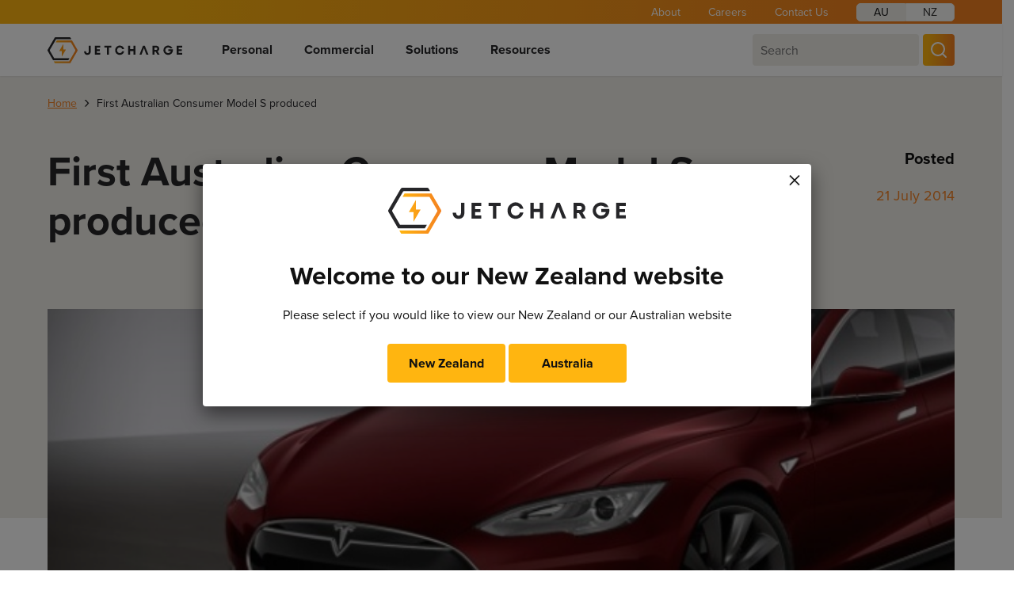

--- FILE ---
content_type: text/html; charset=UTF-8
request_url: https://jetcharge.nz/2014-7-21-first-australian-consumer-model-s-produced/
body_size: 23248
content:
<!DOCTYPE html>
<html lang="en-AU">
  <head>
    <meta charset="UTF-8">
    <meta name="viewport" content="width=device-width, initial-scale=1.0">

    <link rel="stylesheet" href="https://jetcharge.nz/wp-content/themes/evolut-starter/src/vendor/normalize/normalize.min.css">
    <link rel="stylesheet" href="https://use.typekit.net/fgb5sep.css">
    <meta name='robots' content='index, follow, max-image-preview:large, max-snippet:-1, max-video-preview:-1' />
	<style>img:is([sizes="auto" i], [sizes^="auto," i]) { contain-intrinsic-size: 3000px 1500px }</style>
	<meta name="facebook-domain-verification" content="y212beaclrsy795nja3lxl7q1b9i5s" />

<!-- Meta Pixel Code -->
<script>
!function(f,b,e,v,n,t,s)
{if(f.fbq)return;n=f.fbq=function(){n.callMethod?
n.callMethod.apply(n,arguments):n.queue.push(arguments)};
if(!f._fbq)f._fbq=n;n.push=n;n.loaded=!0;n.version='2.0';
n.queue=[];t=b.createElement(e);t.async=!0;
t.src=v;s=b.getElementsByTagName(e)[0];
s.parentNode.insertBefore(t,s)}(window, document,'script',
'https://connect.facebook.net/en_US/fbevents.js');
fbq('init', '770419267406193');
fbq('track', 'PageView');
</script>
<noscript><img src="https://www.facebook.com/tr?id=770419267406193&amp;ev=PageView&amp;noscript=1" /></noscript>
<!-- End Meta Pixel Code -->
	<!-- This site is optimized with the Yoast SEO plugin v26.8 - https://yoast.com/product/yoast-seo-wordpress/ -->
	<title>First Australian Consumer Model S produced - JET Charge</title>
	<meta name="description" content="Finally!  We are underway.  The first Australian Model S cars have been produced.  From what we can ascertain, at least 2 Model S cars have been produced," />
	<link rel="canonical" href="https://jetcharge.nz/2014-7-21-first-australian-consumer-model-s-produced/" />
	<meta property="og:locale" content="en_US" />
	<meta property="og:type" content="article" />
	<meta property="og:title" content="First Australian Consumer Model S produced - JET Charge" />
	<meta property="og:description" content="Finally!  We are underway.  The first Australian Model S cars have been produced.  From what we can ascertain, at least 2 Model S cars have been produced," />
	<meta property="og:url" content="https://jetcharge.nz/2014-7-21-first-australian-consumer-model-s-produced/" />
	<meta property="og:site_name" content="JET Charge" />
	<meta property="article:publisher" content="https://www.facebook.com/jetcharge/" />
	<meta property="article:published_time" content="2014-07-21T01:05:08+00:00" />
	<meta property="article:modified_time" content="2021-12-21T01:42:58+00:00" />
	<meta property="og:image" content="https://jetcharge.nz/wp-content/uploads/2014/07/BurgundyTeslaModelS.jpg" />
	<meta property="og:image:width" content="828" />
	<meta property="og:image:height" content="363" />
	<meta property="og:image:type" content="image/jpeg" />
	<meta name="author" content="TimWashington" />
	<meta name="twitter:card" content="summary_large_image" />
	<meta name="twitter:creator" content="@jetcharge" />
	<meta name="twitter:site" content="@jetcharge" />
	<meta name="twitter:label1" content="Written by" />
	<meta name="twitter:data1" content="TimWashington" />
	<meta name="twitter:label2" content="Est. reading time" />
	<meta name="twitter:data2" content="1 minute" />
	<script type="application/ld+json" class="yoast-schema-graph">{"@context":"https://schema.org","@graph":[{"@type":"Article","@id":"https://jetcharge.nz/2014-7-21-first-australian-consumer-model-s-produced/#article","isPartOf":{"@id":"https://jetcharge.nz/2014-7-21-first-australian-consumer-model-s-produced/"},"author":{"name":"TimWashington","@id":"https://jetcharge.nz/#/schema/person/f6e25fcd8ed95381862abbb0d1a71f1c"},"headline":"First Australian Consumer Model S produced","datePublished":"2014-07-21T01:05:08+00:00","dateModified":"2021-12-21T01:42:58+00:00","mainEntityOfPage":{"@id":"https://jetcharge.nz/2014-7-21-first-australian-consumer-model-s-produced/"},"wordCount":171,"commentCount":1,"publisher":{"@id":"https://jetcharge.nz/#organization"},"image":{"@id":"https://jetcharge.nz/2014-7-21-first-australian-consumer-model-s-produced/#primaryimage"},"thumbnailUrl":"https://jetcharge.nz/wp-content/uploads/2014/07/BurgundyTeslaModelS.jpg","inLanguage":"en-AU","potentialAction":[{"@type":"CommentAction","name":"Comment","target":["https://jetcharge.nz/2014-7-21-first-australian-consumer-model-s-produced/#respond"]}]},{"@type":"WebPage","@id":"https://jetcharge.nz/2014-7-21-first-australian-consumer-model-s-produced/","url":"https://jetcharge.nz/2014-7-21-first-australian-consumer-model-s-produced/","name":"First Australian Consumer Model S produced - JET Charge","isPartOf":{"@id":"https://jetcharge.nz/#website"},"primaryImageOfPage":{"@id":"https://jetcharge.nz/2014-7-21-first-australian-consumer-model-s-produced/#primaryimage"},"image":{"@id":"https://jetcharge.nz/2014-7-21-first-australian-consumer-model-s-produced/#primaryimage"},"thumbnailUrl":"https://jetcharge.nz/wp-content/uploads/2014/07/BurgundyTeslaModelS.jpg","datePublished":"2014-07-21T01:05:08+00:00","dateModified":"2021-12-21T01:42:58+00:00","description":"Finally!  We are underway.  The first Australian Model S cars have been produced.  From what we can ascertain, at least 2 Model S cars have been produced,","breadcrumb":{"@id":"https://jetcharge.nz/2014-7-21-first-australian-consumer-model-s-produced/#breadcrumb"},"inLanguage":"en-AU","potentialAction":[{"@type":"ReadAction","target":["https://jetcharge.nz/2014-7-21-first-australian-consumer-model-s-produced/"]}]},{"@type":"ImageObject","inLanguage":"en-AU","@id":"https://jetcharge.nz/2014-7-21-first-australian-consumer-model-s-produced/#primaryimage","url":"https://jetcharge.nz/wp-content/uploads/2014/07/BurgundyTeslaModelS.jpg","contentUrl":"https://jetcharge.nz/wp-content/uploads/2014/07/BurgundyTeslaModelS.jpg","width":828,"height":363},{"@type":"BreadcrumbList","@id":"https://jetcharge.nz/2014-7-21-first-australian-consumer-model-s-produced/#breadcrumb","itemListElement":[{"@type":"ListItem","position":1,"name":"Home","item":"https://jetcharge.nz/"},{"@type":"ListItem","position":2,"name":"First Australian Consumer Model S produced"}]},{"@type":"WebSite","@id":"https://jetcharge.nz/#website","url":"https://jetcharge.nz/","name":"JET Charge","description":"Electric Car Charging Solutions","publisher":{"@id":"https://jetcharge.nz/#organization"},"potentialAction":[{"@type":"SearchAction","target":{"@type":"EntryPoint","urlTemplate":"https://jetcharge.nz/?s={search_term_string}"},"query-input":{"@type":"PropertyValueSpecification","valueRequired":true,"valueName":"search_term_string"}}],"inLanguage":"en-AU"},{"@type":"Organization","@id":"https://jetcharge.nz/#organization","name":"JET Charge","url":"https://jetcharge.nz/","logo":{"@type":"ImageObject","inLanguage":"en-AU","@id":"https://jetcharge.nz/#/schema/logo/image/","url":"https://jetcharge.nz/wp-content/uploads/2022/07/logo-5.svg","contentUrl":"https://jetcharge.nz/wp-content/uploads/2022/07/logo-5.svg","width":170,"height":33,"caption":"JET Charge"},"image":{"@id":"https://jetcharge.nz/#/schema/logo/image/"},"sameAs":["https://www.facebook.com/jetcharge/","https://x.com/jetcharge","http://instagram.com/jetcharge"]},{"@type":"Person","@id":"https://jetcharge.nz/#/schema/person/f6e25fcd8ed95381862abbb0d1a71f1c","name":"TimWashington","image":{"@type":"ImageObject","inLanguage":"en-AU","@id":"https://jetcharge.nz/#/schema/person/image/","url":"https://secure.gravatar.com/avatar/0944d6da03f68157ba2bfeab2da9b674819f416822645813c62247f449dc2a76?s=96&d=mm&r=g","contentUrl":"https://secure.gravatar.com/avatar/0944d6da03f68157ba2bfeab2da9b674819f416822645813c62247f449dc2a76?s=96&d=mm&r=g","caption":"TimWashington"},"url":"https://jetcharge.nz/author/timwashington/"}]}</script>
	<!-- / Yoast SEO plugin. -->


<link rel='dns-prefetch' href='//www.google.com' />
<link rel='dns-prefetch' href='//www.googletagmanager.com' />
<link rel="alternate" type="application/rss+xml" title="JET Charge &raquo; First Australian Consumer Model S produced Comments Feed" href="https://jetcharge.nz/2014-7-21-first-australian-consumer-model-s-produced/feed/" />
<script type="text/javascript">
/* <![CDATA[ */
window._wpemojiSettings = {"baseUrl":"https:\/\/s.w.org\/images\/core\/emoji\/16.0.1\/72x72\/","ext":".png","svgUrl":"https:\/\/s.w.org\/images\/core\/emoji\/16.0.1\/svg\/","svgExt":".svg","source":{"concatemoji":"https:\/\/jetcharge.nz\/wp-includes\/js\/wp-emoji-release.min.js?ver=6.8.3"}};
/*! This file is auto-generated */
!function(s,n){var o,i,e;function c(e){try{var t={supportTests:e,timestamp:(new Date).valueOf()};sessionStorage.setItem(o,JSON.stringify(t))}catch(e){}}function p(e,t,n){e.clearRect(0,0,e.canvas.width,e.canvas.height),e.fillText(t,0,0);var t=new Uint32Array(e.getImageData(0,0,e.canvas.width,e.canvas.height).data),a=(e.clearRect(0,0,e.canvas.width,e.canvas.height),e.fillText(n,0,0),new Uint32Array(e.getImageData(0,0,e.canvas.width,e.canvas.height).data));return t.every(function(e,t){return e===a[t]})}function u(e,t){e.clearRect(0,0,e.canvas.width,e.canvas.height),e.fillText(t,0,0);for(var n=e.getImageData(16,16,1,1),a=0;a<n.data.length;a++)if(0!==n.data[a])return!1;return!0}function f(e,t,n,a){switch(t){case"flag":return n(e,"\ud83c\udff3\ufe0f\u200d\u26a7\ufe0f","\ud83c\udff3\ufe0f\u200b\u26a7\ufe0f")?!1:!n(e,"\ud83c\udde8\ud83c\uddf6","\ud83c\udde8\u200b\ud83c\uddf6")&&!n(e,"\ud83c\udff4\udb40\udc67\udb40\udc62\udb40\udc65\udb40\udc6e\udb40\udc67\udb40\udc7f","\ud83c\udff4\u200b\udb40\udc67\u200b\udb40\udc62\u200b\udb40\udc65\u200b\udb40\udc6e\u200b\udb40\udc67\u200b\udb40\udc7f");case"emoji":return!a(e,"\ud83e\udedf")}return!1}function g(e,t,n,a){var r="undefined"!=typeof WorkerGlobalScope&&self instanceof WorkerGlobalScope?new OffscreenCanvas(300,150):s.createElement("canvas"),o=r.getContext("2d",{willReadFrequently:!0}),i=(o.textBaseline="top",o.font="600 32px Arial",{});return e.forEach(function(e){i[e]=t(o,e,n,a)}),i}function t(e){var t=s.createElement("script");t.src=e,t.defer=!0,s.head.appendChild(t)}"undefined"!=typeof Promise&&(o="wpEmojiSettingsSupports",i=["flag","emoji"],n.supports={everything:!0,everythingExceptFlag:!0},e=new Promise(function(e){s.addEventListener("DOMContentLoaded",e,{once:!0})}),new Promise(function(t){var n=function(){try{var e=JSON.parse(sessionStorage.getItem(o));if("object"==typeof e&&"number"==typeof e.timestamp&&(new Date).valueOf()<e.timestamp+604800&&"object"==typeof e.supportTests)return e.supportTests}catch(e){}return null}();if(!n){if("undefined"!=typeof Worker&&"undefined"!=typeof OffscreenCanvas&&"undefined"!=typeof URL&&URL.createObjectURL&&"undefined"!=typeof Blob)try{var e="postMessage("+g.toString()+"("+[JSON.stringify(i),f.toString(),p.toString(),u.toString()].join(",")+"));",a=new Blob([e],{type:"text/javascript"}),r=new Worker(URL.createObjectURL(a),{name:"wpTestEmojiSupports"});return void(r.onmessage=function(e){c(n=e.data),r.terminate(),t(n)})}catch(e){}c(n=g(i,f,p,u))}t(n)}).then(function(e){for(var t in e)n.supports[t]=e[t],n.supports.everything=n.supports.everything&&n.supports[t],"flag"!==t&&(n.supports.everythingExceptFlag=n.supports.everythingExceptFlag&&n.supports[t]);n.supports.everythingExceptFlag=n.supports.everythingExceptFlag&&!n.supports.flag,n.DOMReady=!1,n.readyCallback=function(){n.DOMReady=!0}}).then(function(){return e}).then(function(){var e;n.supports.everything||(n.readyCallback(),(e=n.source||{}).concatemoji?t(e.concatemoji):e.wpemoji&&e.twemoji&&(t(e.twemoji),t(e.wpemoji)))}))}((window,document),window._wpemojiSettings);
/* ]]> */
</script>
<style id='wp-emoji-styles-inline-css' type='text/css'>

	img.wp-smiley, img.emoji {
		display: inline !important;
		border: none !important;
		box-shadow: none !important;
		height: 1em !important;
		width: 1em !important;
		margin: 0 0.07em !important;
		vertical-align: -0.1em !important;
		background: none !important;
		padding: 0 !important;
	}
</style>
<link rel='stylesheet' id='wp-block-library-css' href='https://jetcharge.nz/wp-includes/css/dist/block-library/style.min.css?ver=6.8.3' type='text/css' media='all' />
<style id='classic-theme-styles-inline-css' type='text/css'>
/*! This file is auto-generated */
.wp-block-button__link{color:#fff;background-color:#32373c;border-radius:9999px;box-shadow:none;text-decoration:none;padding:calc(.667em + 2px) calc(1.333em + 2px);font-size:1.125em}.wp-block-file__button{background:#32373c;color:#fff;text-decoration:none}
</style>
<style id='lcb-logo-carousel-style-inline-css' type='text/css'>
.wp-block-lcb-logo-carousel{padding:0 30px;position:relative}.wp-block-lcb-logo-carousel.alcb__active_pagination{padding:40px 30px}.wp-block-lcb-logo-carousel .swiper-wrapper{align-items:center}.wp-block-lcb-logo-carousel .alcb__logo-item{box-sizing:border-box;overflow:hidden;position:relative}.wp-block-lcb-logo-carousel .alcb__logo-item:hover .alcb__logo-caption.caption__hover{height:auto;opacity:1;transform:translateY(0);visibility:visible}.wp-block-lcb-logo-carousel .alcb__logo-caption{bottom:0;font-size:14px;left:0;line-height:2;padding:0 10px;position:absolute;text-align:center;width:100%}.wp-block-lcb-logo-carousel .alcb__logo-caption.caption__hover{height:0;opacity:0;transform:translateY(10px);transition:all .3s ease-in-out;visibility:hidden}.wp-block-lcb-logo-carousel .alcb__logo-image{align-items:center;display:flex;justify-content:center;padding:5px;text-align:center}.wp-block-lcb-logo-carousel .alcb__logo-image img{max-width:100%;transition:.2s ease-in-out}.wp-block-lcb-logo-carousel .alcb__logo-image.alcb__normal_to_gray:hover img{filter:grayscale(100%)}.wp-block-lcb-logo-carousel .alcb__logo-image.alcb__zoom_in:hover img,.wp-block-lcb-logo-carousel .alcb__logo-image.alcb__zoom_out img{transform:scale(1.1)}.wp-block-lcb-logo-carousel .alcb__logo-image.alcb__zoom_out:hover img{transform:scale(1)}.wp-block-lcb-logo-carousel .swiper-button-next,.wp-block-lcb-logo-carousel .swiper-button-prev{color:#000;transition:.3s ease-in-out}.wp-block-lcb-logo-carousel .swiper-button-prev,.wp-block-lcb-logo-carousel .swiper-rtl .swiper-button-next{left:0}.wp-block-lcb-logo-carousel .swiper-button-next,.wp-block-lcb-logo-carousel .swiper-rtl .swiper-button-prev{right:0}.wp-block-lcb-logo-carousel .swiper-button-next:after,.wp-block-lcb-logo-carousel .swiper-button-prev:after{font-size:20px;text-align:center}.wp-block-lcb-logo-carousel .custom-nav:after{display:none!important}.wp-block-lcb-logo-carousel .custom-nav img{max-width:100%}.wp-block-lcb-logo-carousel .navigation.nav-pos{display:flex;gap:4px;position:absolute}.wp-block-lcb-logo-carousel .navigation.nav-pos .alcb__next,.wp-block-lcb-logo-carousel .navigation.nav-pos .alcb__prev{margin:0;position:relative}.wp-block-lcb-logo-carousel .navigation.top-left{left:0;top:0}.wp-block-lcb-logo-carousel .navigation.top-center{left:50%;top:0;transform:translateX(-50%)}.wp-block-lcb-logo-carousel .navigation.top-right{right:0;top:0}.wp-block-lcb-logo-carousel .navigation.bottom-left{bottom:0;left:0}.wp-block-lcb-logo-carousel .navigation.bottom-center{bottom:0;left:50%;transform:translateX(-50%)}.wp-block-lcb-logo-carousel .navigation.bottom-right{bottom:0;right:0}@media screen and (max-width:767px){.wp-block-lcb-logo-carousel.alcb__active_pagination{padding:30px 30px 40px}}

</style>
<style id='lcb-logo-style-inline-css' type='text/css'>
.wp-block-lcb-logo .logo-wrapper{border:1px solid #181616;box-sizing:border-box;display:block;flex-direction:column;overflow:hidden;position:relative}.wp-block-lcb-logo .logo-wrapper:hover .logo-content.cv_hover{opacity:1;transform:translateY(0);visibility:visible}.wp-block-lcb-logo .logo-wrapper:hover .logo-content.cv_hover.slide-down{transform:translateY(0)}.wp-block-lcb-logo .logo-wrapper:hover .logo-content.cv_hover.slide-left,.wp-block-lcb-logo .logo-wrapper:hover .logo-content.cv_hover.slide-right{transform:translateX(0)}.wp-block-lcb-logo .logo-wrapper:hover .logo-content.cv_hover.scale{transform:scale(1)}.wp-block-lcb-logo .logo-wrapper.flex{align-items:center;display:flex;gap:10px}.wp-block-lcb-logo .logo-wrapper.vc_left .logo-content,.wp-block-lcb-logo .logo-wrapper.vc_right .logo-content{width:100%}.wp-block-lcb-logo .logo-wrapper.vc_top{flex-direction:column-reverse}.wp-block-lcb-logo .logo-wrapper.vc_left{flex-direction:row-reverse}.wp-block-lcb-logo .logo-wrapper.vc_right{flex-direction:row}.wp-block-lcb-logo .logo-content{text-align:center}.wp-block-lcb-logo .logo-content.overlay{align-items:center;display:flex;justify-content:center}.wp-block-lcb-logo .logo-content.cv_hover{background-color:rgba(0,0,0,.7);bottom:0;color:#fff;font-size:14px;height:auto;left:0;opacity:0;padding:5px;position:absolute;transform:translateY(100%);transition:all .3s ease-in-out;visibility:hidden;width:100%}.wp-block-lcb-logo .logo-content.cv_hover.top{bottom:auto;top:0}.wp-block-lcb-logo .logo-content.cv_hover.overlay{height:100%}.wp-block-lcb-logo .logo-content.cv_hover.slide-down{transform:translateY(-100%)}.wp-block-lcb-logo .logo-content.cv_hover.slide-left{transform:translateX(-100%)}.wp-block-lcb-logo .logo-content.cv_hover.slide-right{transform:translateX(100%)}.wp-block-lcb-logo .logo-content.cv_hover.scale{transform:scale(0)}.wp-block-lcb-logo .alcb__logo-caption{font-size:16px}.wp-block-lcb-logo .alcb__logo-description{font-size:14px}.wp-block-lcb-logo .logo-img{align-items:center;display:flex;justify-content:center;margin-left:auto;margin-right:auto}.wp-block-lcb-logo .logo-img img{max-width:100%;transition:.2s ease-in-out}.wp-block-lcb-logo .logo-img.alcb__normal_to_gray:hover img{filter:grayscale(100%)}.wp-block-lcb-logo .logo-img.alcb__zoom_in:hover img,.wp-block-lcb-logo .logo-img.alcb__zoom_out img{transform:scale(1.1)}.wp-block-lcb-logo .logo-img.alcb__zoom_out:hover img{transform:scale(1)}

</style>
<style id='lcb-grid-logo-style-inline-css' type='text/css'>
.wp-block-lcb-grid-logo .gallery-inner{display:grid;gap:15px;grid-template-columns:repeat(4,1fr)}.wp-block-lcb-grid-logo .image-item{height:100px;width:100px}.wp-block-lcb-grid-logo .image-item img{height:100%;-o-object-fit:contain;object-fit:contain;transition:transform .3s ease,filter .3s ease;width:100%}.wp-block-lcb-grid-logo .image-gallery{display:flex;gap:20px}.wp-block-lcb-grid-logo .image-gallery.normal_to_gray .image-item:hover{filter:grayscale(100%);transition:filter .3s ease}.wp-block-lcb-grid-logo .image-gallery.zoom_in .image-item:hover{transform:scale(1.1);transition:transform .3s ease}.wp-block-lcb-grid-logo .image-gallery.zoom_out .image-item:hover{transform:scale(.9);transition:transform .3s ease}

</style>
<link rel='stylesheet' id='plethoraplugins-tabs-style-css' href='https://jetcharge.nz/wp-content/plugins/plethora-tabs-accordions/build/style-index.css?ver=2.2' type='text/css' media='all' />
<link rel='stylesheet' id='wp-components-css' href='https://jetcharge.nz/wp-includes/css/dist/components/style.min.css?ver=6.8.3' type='text/css' media='all' />
<link rel='stylesheet' id='wp-preferences-css' href='https://jetcharge.nz/wp-includes/css/dist/preferences/style.min.css?ver=6.8.3' type='text/css' media='all' />
<link rel='stylesheet' id='wp-block-editor-css' href='https://jetcharge.nz/wp-includes/css/dist/block-editor/style.min.css?ver=6.8.3' type='text/css' media='all' />
<link rel='stylesheet' id='popup-maker-block-library-style-css' href='https://jetcharge.nz/wp-content/plugins/popup-maker/dist/packages/block-library-style.css?ver=dbea705cfafe089d65f1' type='text/css' media='all' />
<link rel='stylesheet' id='alcb-swiper-css' href='https://jetcharge.nz/wp-content/plugins/awesome-logo-carousel-block/inc/assets/css/swiper-bundle.min.css?ver=11.1.14' type='text/css' media='all' />
<style id='global-styles-inline-css' type='text/css'>
:root{--wp--preset--aspect-ratio--square: 1;--wp--preset--aspect-ratio--4-3: 4/3;--wp--preset--aspect-ratio--3-4: 3/4;--wp--preset--aspect-ratio--3-2: 3/2;--wp--preset--aspect-ratio--2-3: 2/3;--wp--preset--aspect-ratio--16-9: 16/9;--wp--preset--aspect-ratio--9-16: 9/16;--wp--preset--color--black: #000000;--wp--preset--color--cyan-bluish-gray: #abb8c3;--wp--preset--color--white: #ffffff;--wp--preset--color--pale-pink: #f78da7;--wp--preset--color--vivid-red: #cf2e2e;--wp--preset--color--luminous-vivid-orange: #ff6900;--wp--preset--color--luminous-vivid-amber: #fcb900;--wp--preset--color--light-green-cyan: #7bdcb5;--wp--preset--color--vivid-green-cyan: #00d084;--wp--preset--color--pale-cyan-blue: #8ed1fc;--wp--preset--color--vivid-cyan-blue: #0693e3;--wp--preset--color--vivid-purple: #9b51e0;--wp--preset--gradient--vivid-cyan-blue-to-vivid-purple: linear-gradient(135deg,rgba(6,147,227,1) 0%,rgb(155,81,224) 100%);--wp--preset--gradient--light-green-cyan-to-vivid-green-cyan: linear-gradient(135deg,rgb(122,220,180) 0%,rgb(0,208,130) 100%);--wp--preset--gradient--luminous-vivid-amber-to-luminous-vivid-orange: linear-gradient(135deg,rgba(252,185,0,1) 0%,rgba(255,105,0,1) 100%);--wp--preset--gradient--luminous-vivid-orange-to-vivid-red: linear-gradient(135deg,rgba(255,105,0,1) 0%,rgb(207,46,46) 100%);--wp--preset--gradient--very-light-gray-to-cyan-bluish-gray: linear-gradient(135deg,rgb(238,238,238) 0%,rgb(169,184,195) 100%);--wp--preset--gradient--cool-to-warm-spectrum: linear-gradient(135deg,rgb(74,234,220) 0%,rgb(151,120,209) 20%,rgb(207,42,186) 40%,rgb(238,44,130) 60%,rgb(251,105,98) 80%,rgb(254,248,76) 100%);--wp--preset--gradient--blush-light-purple: linear-gradient(135deg,rgb(255,206,236) 0%,rgb(152,150,240) 100%);--wp--preset--gradient--blush-bordeaux: linear-gradient(135deg,rgb(254,205,165) 0%,rgb(254,45,45) 50%,rgb(107,0,62) 100%);--wp--preset--gradient--luminous-dusk: linear-gradient(135deg,rgb(255,203,112) 0%,rgb(199,81,192) 50%,rgb(65,88,208) 100%);--wp--preset--gradient--pale-ocean: linear-gradient(135deg,rgb(255,245,203) 0%,rgb(182,227,212) 50%,rgb(51,167,181) 100%);--wp--preset--gradient--electric-grass: linear-gradient(135deg,rgb(202,248,128) 0%,rgb(113,206,126) 100%);--wp--preset--gradient--midnight: linear-gradient(135deg,rgb(2,3,129) 0%,rgb(40,116,252) 100%);--wp--preset--font-size--small: 13px;--wp--preset--font-size--medium: 20px;--wp--preset--font-size--large: 36px;--wp--preset--font-size--x-large: 42px;--wp--preset--spacing--20: 0.44rem;--wp--preset--spacing--30: 0.67rem;--wp--preset--spacing--40: 1rem;--wp--preset--spacing--50: 1.5rem;--wp--preset--spacing--60: 2.25rem;--wp--preset--spacing--70: 3.38rem;--wp--preset--spacing--80: 5.06rem;--wp--preset--shadow--natural: 6px 6px 9px rgba(0, 0, 0, 0.2);--wp--preset--shadow--deep: 12px 12px 50px rgba(0, 0, 0, 0.4);--wp--preset--shadow--sharp: 6px 6px 0px rgba(0, 0, 0, 0.2);--wp--preset--shadow--outlined: 6px 6px 0px -3px rgba(255, 255, 255, 1), 6px 6px rgba(0, 0, 0, 1);--wp--preset--shadow--crisp: 6px 6px 0px rgba(0, 0, 0, 1);}:where(.is-layout-flex){gap: 0.5em;}:where(.is-layout-grid){gap: 0.5em;}body .is-layout-flex{display: flex;}.is-layout-flex{flex-wrap: wrap;align-items: center;}.is-layout-flex > :is(*, div){margin: 0;}body .is-layout-grid{display: grid;}.is-layout-grid > :is(*, div){margin: 0;}:where(.wp-block-columns.is-layout-flex){gap: 2em;}:where(.wp-block-columns.is-layout-grid){gap: 2em;}:where(.wp-block-post-template.is-layout-flex){gap: 1.25em;}:where(.wp-block-post-template.is-layout-grid){gap: 1.25em;}.has-black-color{color: var(--wp--preset--color--black) !important;}.has-cyan-bluish-gray-color{color: var(--wp--preset--color--cyan-bluish-gray) !important;}.has-white-color{color: var(--wp--preset--color--white) !important;}.has-pale-pink-color{color: var(--wp--preset--color--pale-pink) !important;}.has-vivid-red-color{color: var(--wp--preset--color--vivid-red) !important;}.has-luminous-vivid-orange-color{color: var(--wp--preset--color--luminous-vivid-orange) !important;}.has-luminous-vivid-amber-color{color: var(--wp--preset--color--luminous-vivid-amber) !important;}.has-light-green-cyan-color{color: var(--wp--preset--color--light-green-cyan) !important;}.has-vivid-green-cyan-color{color: var(--wp--preset--color--vivid-green-cyan) !important;}.has-pale-cyan-blue-color{color: var(--wp--preset--color--pale-cyan-blue) !important;}.has-vivid-cyan-blue-color{color: var(--wp--preset--color--vivid-cyan-blue) !important;}.has-vivid-purple-color{color: var(--wp--preset--color--vivid-purple) !important;}.has-black-background-color{background-color: var(--wp--preset--color--black) !important;}.has-cyan-bluish-gray-background-color{background-color: var(--wp--preset--color--cyan-bluish-gray) !important;}.has-white-background-color{background-color: var(--wp--preset--color--white) !important;}.has-pale-pink-background-color{background-color: var(--wp--preset--color--pale-pink) !important;}.has-vivid-red-background-color{background-color: var(--wp--preset--color--vivid-red) !important;}.has-luminous-vivid-orange-background-color{background-color: var(--wp--preset--color--luminous-vivid-orange) !important;}.has-luminous-vivid-amber-background-color{background-color: var(--wp--preset--color--luminous-vivid-amber) !important;}.has-light-green-cyan-background-color{background-color: var(--wp--preset--color--light-green-cyan) !important;}.has-vivid-green-cyan-background-color{background-color: var(--wp--preset--color--vivid-green-cyan) !important;}.has-pale-cyan-blue-background-color{background-color: var(--wp--preset--color--pale-cyan-blue) !important;}.has-vivid-cyan-blue-background-color{background-color: var(--wp--preset--color--vivid-cyan-blue) !important;}.has-vivid-purple-background-color{background-color: var(--wp--preset--color--vivid-purple) !important;}.has-black-border-color{border-color: var(--wp--preset--color--black) !important;}.has-cyan-bluish-gray-border-color{border-color: var(--wp--preset--color--cyan-bluish-gray) !important;}.has-white-border-color{border-color: var(--wp--preset--color--white) !important;}.has-pale-pink-border-color{border-color: var(--wp--preset--color--pale-pink) !important;}.has-vivid-red-border-color{border-color: var(--wp--preset--color--vivid-red) !important;}.has-luminous-vivid-orange-border-color{border-color: var(--wp--preset--color--luminous-vivid-orange) !important;}.has-luminous-vivid-amber-border-color{border-color: var(--wp--preset--color--luminous-vivid-amber) !important;}.has-light-green-cyan-border-color{border-color: var(--wp--preset--color--light-green-cyan) !important;}.has-vivid-green-cyan-border-color{border-color: var(--wp--preset--color--vivid-green-cyan) !important;}.has-pale-cyan-blue-border-color{border-color: var(--wp--preset--color--pale-cyan-blue) !important;}.has-vivid-cyan-blue-border-color{border-color: var(--wp--preset--color--vivid-cyan-blue) !important;}.has-vivid-purple-border-color{border-color: var(--wp--preset--color--vivid-purple) !important;}.has-vivid-cyan-blue-to-vivid-purple-gradient-background{background: var(--wp--preset--gradient--vivid-cyan-blue-to-vivid-purple) !important;}.has-light-green-cyan-to-vivid-green-cyan-gradient-background{background: var(--wp--preset--gradient--light-green-cyan-to-vivid-green-cyan) !important;}.has-luminous-vivid-amber-to-luminous-vivid-orange-gradient-background{background: var(--wp--preset--gradient--luminous-vivid-amber-to-luminous-vivid-orange) !important;}.has-luminous-vivid-orange-to-vivid-red-gradient-background{background: var(--wp--preset--gradient--luminous-vivid-orange-to-vivid-red) !important;}.has-very-light-gray-to-cyan-bluish-gray-gradient-background{background: var(--wp--preset--gradient--very-light-gray-to-cyan-bluish-gray) !important;}.has-cool-to-warm-spectrum-gradient-background{background: var(--wp--preset--gradient--cool-to-warm-spectrum) !important;}.has-blush-light-purple-gradient-background{background: var(--wp--preset--gradient--blush-light-purple) !important;}.has-blush-bordeaux-gradient-background{background: var(--wp--preset--gradient--blush-bordeaux) !important;}.has-luminous-dusk-gradient-background{background: var(--wp--preset--gradient--luminous-dusk) !important;}.has-pale-ocean-gradient-background{background: var(--wp--preset--gradient--pale-ocean) !important;}.has-electric-grass-gradient-background{background: var(--wp--preset--gradient--electric-grass) !important;}.has-midnight-gradient-background{background: var(--wp--preset--gradient--midnight) !important;}.has-small-font-size{font-size: var(--wp--preset--font-size--small) !important;}.has-medium-font-size{font-size: var(--wp--preset--font-size--medium) !important;}.has-large-font-size{font-size: var(--wp--preset--font-size--large) !important;}.has-x-large-font-size{font-size: var(--wp--preset--font-size--x-large) !important;}
:where(.wp-block-post-template.is-layout-flex){gap: 1.25em;}:where(.wp-block-post-template.is-layout-grid){gap: 1.25em;}
:where(.wp-block-columns.is-layout-flex){gap: 2em;}:where(.wp-block-columns.is-layout-grid){gap: 2em;}
:root :where(.wp-block-pullquote){font-size: 1.5em;line-height: 1.6;}
</style>
<link rel='stylesheet' id='wpdm-fonticon-css' href='https://jetcharge.nz/wp-content/plugins/download-manager/assets/wpdm-iconfont/css/wpdm-icons.css?ver=6.8.3' type='text/css' media='all' />
<link rel='stylesheet' id='wpdm-front-css' href='https://jetcharge.nz/wp-content/plugins/download-manager/assets/css/front.min.css?ver=3.3.46' type='text/css' media='all' />
<link rel='stylesheet' id='wpdm-front-dark-css' href='https://jetcharge.nz/wp-content/plugins/download-manager/assets/css/front-dark.min.css?ver=3.3.46' type='text/css' media='all' />
<link rel='stylesheet' id='YSFA-css' href='https://jetcharge.nz/wp-content/plugins/faq-schema-block-to-accordion/assets/css/style.min.css?ver=1.0.5' type='text/css' media='all' />
<link rel='stylesheet' id='linex-shift-animation-styles-css' href='https://jetcharge.nz/wp-content/plugins/lines-shift-animation//lines-shift-animation.css?ver=6.8.3' type='text/css' media='all' />
<link rel='stylesheet' id='jetcharge-theme-css-css' href='https://jetcharge.nz/wp-content/themes/evolut-starter/src/styles/_combined.css?ver=1.2.1' type='text/css' media='all' />
<link rel='stylesheet' id='algolia-autocomplete-css' href='https://jetcharge.nz/wp-content/plugins/wp-search-with-algolia/css/algolia-autocomplete.css?ver=2.11.1' type='text/css' media='all' />
<link rel='stylesheet' id='popup-maker-site-css' href='//jetcharge.nz/wp-content/uploads/pum/pum-site-styles.css?generated=1755172406&#038;ver=1.21.5' type='text/css' media='all' />
<link rel='stylesheet' id='wprevpro_w3-css' href='https://jetcharge.nz/wp-content/plugins/wp-review-slider-pro/public/css/wprevpro_w3_min.css?ver=12.5.2_1' type='text/css' media='all' />
<script type="text/javascript" src="https://jetcharge.nz/wp-includes/js/jquery/jquery.min.js?ver=3.7.1" id="jquery-core-js"></script>
<script type="text/javascript" src="https://jetcharge.nz/wp-includes/js/jquery/jquery-migrate.min.js?ver=3.4.1" id="jquery-migrate-js"></script>
<script type="text/javascript" src="https://jetcharge.nz/wp-content/plugins/download-manager/assets/js/wpdm.min.js?ver=6.8.3" id="wpdm-frontend-js-js"></script>
<script type="text/javascript" id="wpdm-frontjs-js-extra">
/* <![CDATA[ */
var wpdm_url = {"home":"https:\/\/jetcharge.nz\/","site":"https:\/\/jetcharge.nz\/","ajax":"https:\/\/jetcharge.nz\/wp-admin\/admin-ajax.php"};
var wpdm_js = {"spinner":"<i class=\"wpdm-icon wpdm-sun wpdm-spin\"><\/i>","client_id":"68aa958d4205d1fe14319905d8cdbd23"};
var wpdm_strings = {"pass_var":"Password Verified!","pass_var_q":"Please click following button to start download.","start_dl":"Start Download"};
/* ]]> */
</script>
<script type="text/javascript" src="https://jetcharge.nz/wp-content/plugins/download-manager/assets/js/front.min.js?ver=3.3.46" id="wpdm-frontjs-js"></script>
<script type="text/javascript" src="https://jetcharge.nz/wp-content/plugins/lines-shift-animation//lines-shift-animation.js?ver=6.8.3" id="linex-shift-animation-scripts-js"></script>

<!-- Google tag (gtag.js) snippet added by Site Kit -->
<!-- Google Analytics snippet added by Site Kit -->
<script type="text/javascript" src="https://www.googletagmanager.com/gtag/js?id=GT-WF6CX84" id="google_gtagjs-js" async></script>
<script type="text/javascript" id="google_gtagjs-js-after">
/* <![CDATA[ */
window.dataLayer = window.dataLayer || [];function gtag(){dataLayer.push(arguments);}
gtag("set","linker",{"domains":["jetcharge.nz"]});
gtag("js", new Date());
gtag("set", "developer_id.dZTNiMT", true);
gtag("config", "GT-WF6CX84");
/* ]]> */
</script>
<script type="text/javascript" src="https://jetcharge.nz/wp-content/plugins/wp-review-slider-pro/public/js/wprs-slick.min.js?ver=12.5.2_1" id="wp-review-slider-pro_slick-min-js"></script>
<script type="text/javascript" src="https://jetcharge.nz/wp-content/plugins/wp-review-slider-pro/public/js/wprs-combined.min.js?ver=12.5.2_1" id="wp-review-slider-pro_unslider_comb-min-js"></script>
<script type="text/javascript" id="wp-review-slider-pro_plublic-min-js-extra">
/* <![CDATA[ */
var wprevpublicjs_script_vars = {"wpfb_nonce":"c0a2a1ccb2","wpfb_ajaxurl":"https:\/\/jetcharge.nz\/wp-admin\/admin-ajax.php","wprevpluginsurl":"https:\/\/jetcharge.nz\/wp-content\/plugins\/wp-review-slider-pro","page_id":"617"};
/* ]]> */
</script>
<script type="text/javascript" src="https://jetcharge.nz/wp-content/plugins/wp-review-slider-pro/public/js/wprev-public.min.js?ver=12.5.2_1" id="wp-review-slider-pro_plublic-min-js"></script>
<link rel="https://api.w.org/" href="https://jetcharge.nz/wp-json/" /><link rel="alternate" title="JSON" type="application/json" href="https://jetcharge.nz/wp-json/wp/v2/posts/617" /><link rel="EditURI" type="application/rsd+xml" title="RSD" href="https://jetcharge.nz/xmlrpc.php?rsd" />
<meta name="generator" content="WordPress 6.8.3" />
<link rel='shortlink' href='https://jetcharge.nz/?p=617' />
<link rel="alternate" title="oEmbed (JSON)" type="application/json+oembed" href="https://jetcharge.nz/wp-json/oembed/1.0/embed?url=https%3A%2F%2Fjetcharge.nz%2F2014-7-21-first-australian-consumer-model-s-produced%2F" />
<link rel="alternate" title="oEmbed (XML)" type="text/xml+oembed" href="https://jetcharge.nz/wp-json/oembed/1.0/embed?url=https%3A%2F%2Fjetcharge.nz%2F2014-7-21-first-australian-consumer-model-s-produced%2F&#038;format=xml" />
<meta name="generator" content="Site Kit by Google 1.170.0" />
<!-- Google AdSense meta tags added by Site Kit -->
<meta name="google-adsense-platform-account" content="ca-host-pub-2644536267352236">
<meta name="google-adsense-platform-domain" content="sitekit.withgoogle.com">
<!-- End Google AdSense meta tags added by Site Kit -->
		<style>
			.algolia-search-highlight {
				background-color: #fffbcc;
				border-radius: 2px;
				font-style: normal;
			}
		</style>
		<link rel="icon" href="https://jetcharge.nz/wp-content/uploads/2021/12/cropped-Site-Icon-32x32.png" sizes="32x32" />
<link rel="icon" href="https://jetcharge.nz/wp-content/uploads/2021/12/cropped-Site-Icon-192x192.png" sizes="192x192" />
<link rel="apple-touch-icon" href="https://jetcharge.nz/wp-content/uploads/2021/12/cropped-Site-Icon-180x180.png" />
<meta name="msapplication-TileImage" content="https://jetcharge.nz/wp-content/uploads/2021/12/cropped-Site-Icon-270x270.png" />
		<style type="text/css" id="wp-custom-css">
			.sqs-image-shape-container-element.has-aspect-ratio {
    padding-bottom: 0!important;
}

.country-switch{
    margin: 0px 0px !important;
    background: #EFEDE8;
    color: #111;
    padding: 0px 10px;
    width: 40px;
    text-align: center;
    border: 1px solid #EFEDE8;
}

.country-switch.au-link{
    border-top-left-radius: 5px;
    border-bottom-left-radius: 5px;
}

.country-switch.nz-link{
    background: #FAF9F8;
    /*     margin-right: 35px !important; */
    border-top-right-radius: 5px;
    border-bottom-right-radius: 5px;
    color: #333;
}

.country-switch:hover{
    background: #FFB510;
    cursor: pointer;
    color: #fff;
}

.pum-content{
    text-align: center;
}

.pum-content h3{
    color: #111;
}


.pum-content p{
    color: #111;
    margin-bottom: 25px;
}

.hidden{
    display: none;
}

@media (max-width: 1023px){
    .country-switch.au-link,
    .country-switch.nz-link{
        margin: 20px 0px !important;
        width: 40%;
        max-width: 150px;
    }
    .mega-menu__topbar-menu {
        flex-direction: row;
        justify-content: flex-start;
    }
    .mega-menu__topbar-menu-item {
        width: 100%;
    }
}

.algolia-header-search input
{
    height:40px;
    padding: 0px 10px;
    background-color: #EFEDE8;
    border: 0px solid white;
    border-radius: 4px;
    width:calc(100% - 5px);
}

.header--overlay:not(.header--open) .algolia-header-search input {
    background-color: rgba(239, 237, 232, 0.2);
    color: white;
}
.header--overlay:not(.header--open) .algolia-header-search input::placeholder {
    color: rgba(255,255,255,0.5);
}

.algolia-header-search input:focus
{
    outline: none;
}
.algolia-autocomplete{
    box-shadow: 0 5px 16px rgb(0,0,0,0.1);
    background: white;
    border-radius: 4px !important;
}
.algolia-autocomplete a{
    font-family: proxima-nova !important;
    font-size: 14px;

}

.aa-dropdown-menu .suggestion-post-title{
    font-weight: normal !important;
}

.aa-suggestions{
    padding: 10px 0px;
}
.aa-dropdown-menu .autocomplete-header,
.aa-dropdown-menu .suggestion-post-content{
    display: none !important;
}

.aa-dropdown-menu em{
    color: #000 !important;
    background: transparent !important;
    font-weight: normal !important;
}

.aa-dropdown-menu .aa-suggestion:hover{
    color: #000 !important;
    background: #EFEDE8 !important;
    font-weight: normal !important;
}
input[type="search" i]::-webkit-search-cancel-button {
    filter: grayscale(1);
}

/* ======================================*/
/* CaaS page
/* ======================================*/
/* Caas - Hero area */
.caas-hero {
    --section-gap-multiplier: 4;
    --section-gap-size: calc(var(--section-gap-base) * var(--section-gap-multiplier));

    padding-top: var(--section-gap-size);
    padding-bottom: var(--section-gap-size);
}

.caas-hero .wp-block-column {
    display: flex;
    flex-direction: column;
    gap: 20px;
    max-width: 620px;
}

.caas-hero h1,
.caas-hero h2 {
    line-height: 1.1;
}

.caas-hero p {
    line-height: 1.4;
    margin: 0 0 10px;
}

.caas-form-holder .gform_button:not(:hover),
.caas-text-image .btn:not(:hover) {
    background-color: #F48120;
}


@media screen and (max-width: 768px) {
    .caas-hero {
        min-height: 450px !important;
    }
    .caas-hero h1 {
        font-size: 19px !important;
    }
    .caas-hero h2 {
        font-size: 40px !important;
    }
    .caas-hero p {
        font-size: 16px !important;
    }
    .caas-hero:not(.porche-hero):not(.employee-home-hero) .wp-block-cover__image-background {
        object-fit: fill;
    }
}

/* Caas - Text with image */
.caas-text-image .text-width-image__text-col,
.caas-text-image .text-with-image__image-col {
    align-self: center;
}

@media (max-width: 1023px) {
    .caas-text-image .text-with-image__image-col {
        order: 3;
        margin-bottom: 0;
        margin-top: 30px;
    }
}

/* CaaS - Charging Full width section */
.caas-charging-hero {
    --section-gap-multiplier: 4;
    --section-gap-size: calc(var(--section-gap-base) * var(--section-gap-multiplier));

    padding-top: var(--section-gap-size);
    padding-bottom: var(--section-gap-size);
}

.caas-charging-hero .wp-block-columns,
.caas-charging-hero .wp-block-columns p:last-child {
    margin-bottom: 0;
}

.caas-charging-hero h2 {
    line-height: 1.1;
    margin-bottom: 40px;
}

/* Quick fix for image showcase (used for row of logos) */

.image-showcase:not(.image-showcase--scrollable) .image-showcase__images {
    gap: 40px;
}
@media (max-width: 1023px) {
    .image-showcase:not(image-showcase--scrollable) .image-showcase__images {
        gap: 20px;
    }
}

/* ======================================*/
/* Home Charging page
/* ======================================*/
/* Home charging - Hero area */
/* Hero on home charging page uses the caas-charging-hero class as well as this one */
.home-charging-hero {
    position: relative;
}
@media screen and (max-width: 768px) {
    .home-charging-hero .wp-block-cover__image-background {
        object-fit: cover;
    }
}

@media (min-width: 1024px) {
    .home-charging-hero:after {
        content: "";
        background: no-repeat center center url(/wp-content/themes/evolut-starter/src/images/persona-header-bg.svg);
        background-position: contain;
        display: block;
        height: 100%;
        position: absolute;
        top: 0;
        right: 0;
        width: 244px;
    }
}

/* Home Charging - logos */
/* ------------------------------*/
.home-charging-logos-section {
    padding: 0;
}
.image-showcase.home-charging-logos img {
    max-height: 40px;
    width: auto;
}
@media (max-width: 1023px) {
    .image-showcase.home-charging-logos .image-showcase__image-container {
        height: auto;
    }
}
@media (min-width: 1024px) {
    .image-showcase.home-charging-logos {
        margin-bottom: 20px;
    }

    .image-showcase.home-charging-logos img {
        max-height: 80px;
        width: auto;
    }
}

.home-charging-logos-container .wp-block-lcb-logo-carousel {
    padding: 0 15px !important;
}

@media (max-width: 1023px) {
    .home-charging-logos-container {
        width: 100%;
    }
}

.home-charging-logos-section.hide {
    display: none !important;
}

/* Home Charging - bordered icons and text */
/* ----------------------------------------*/
.home-charging-border-column {
    border: 1px solid #DDE1E6;
    padding: 20px;
}
.home-charging-border-column .wp-block-image {
    margin-bottom: 30px;
}
.home-charging-border-column p {
    margin: 15px 0 0;
}

.home-charging-icon-image {
    min-height: 48px;
    display: flex;
    align-items: center;
    justify-content: center;
}


@media (max-width: 781px) {
    .home-charging-bordered-columns {
        gap: 10px
    }

    .wp-block-columns:not(.is-not-stacked-on-mobile)>.wp-block-column.home-charging-border-column {
        flex: 0 1 calc(50% - 23px) !important;
        padding: 16px 8px;
    }

    .wp-block-columns:not(.is-not-stacked-on-mobile)>.wp-block-column.home-charging-small-column {
        flex: 0 1 calc(50% - 16px) !important;
    }

    .home-charging-borderd-column__title {
        font-size: 24px !important;
    }

    .home-charging-borderd-column__title + p {
        font-size: 14px !important;
        margin-top: 5px;
        line-height: 1.2;
    }
}

/* Home Charging - grey section */
/* ------------------------------*/
.home-charging-grey-section {
    --header-footer-space: 30px;

    padding-left: 0;
    padding-right: 0;
    border-top: 3px solid #E2E1E5;
    margin-bottom: 0;
}
.home-charging-grey-section__header-row {
    margin-bottom: var(--header-footer-space);
}
.home-charging-grey-section__footer-row {
    margin-top: var(--header-footer-space);
}
@media (min-width: 1024px) {
    .home-charging-grey-section {
        --header-footer-space: 46px;
    }
    .home-charging-grey-section__2cols {
        gap: 80px;
    }
}

/* Home Charging - tabs */
/* ------------------------------*/
.home-charging-tabs {
    --pds-tabs-color-background: transparent;
    --pds-tabs-padding: 0;
    --pds-tabs-active-tab-text-color: #F48320;
    --pds-tabs-active-tab-text-color-basic: #F48320;
    --pds-tabs-h-tab-line-width-basic: 2px;
}

.home-charging-tabs.plethoraplugins-tabs-container--horizontal.plethoraplugins-theme__minimal.plethoraplugins-theme__basic .pds-tab__tab-button,
.home-charging-tabs.plethoraplugins-tabs-container--horizontal.plethoraplugins-theme__minimal.plethoraplugins-theme__basic .plethoraplugins-tabs a {
    font-weight: 500;
}

@media (min-width: 782px) {
    .home-charging-tabs--min-height .plethoraplugins-tabs--content {
        min-height: 465px;
    }
    .home-charging-tabs--min-height-lg .plethoraplugins-tabs--content {
        min-height: 560px;
    }
}

@media (min-width: 1024px) {
    .home-charging-tabs--min-height .plethoraplugins-tabs--content {
        min-height: 450px;
    }
    .home-charging-tabs--min-height-lg .plethoraplugins-tabs--content {
        min-height: 650px;
    }
}

@media (max-width: 767px) {
    .home-charging-tabs.plethoraplugins-tabs-container--horizontal.plethoraplugins-theme__minimal.plethoraplugins-theme__basic .pds-tab__tab-button,
    .home-charging-tabs.plethoraplugins-tabs-container--horizontal.plethoraplugins-theme__minimal.plethoraplugins-theme__basic .plethoraplugins-tabs a {
        font-size: 16px;
    }
}

/*  Home Charging - checklist ticks */
/* ---------------------------------*/
.home-charging-larger-text {
    font-size:16px;
    line-height: 1.4;
}
@media (min-width: 768px) {
    .home-charging-larger-text {
        font-size:20px;
    }
}
@media (min-width: 1024px) {
    .home-charging-larger-text {
        font-size:25px;
    }
}

:root {
    --orange-tick: url("[data-uri]");
    --orange-arrow: url("data:image/svg+xml,%3Csvg xmlns='http://www.w3.org/2000/svg' fill='none' viewBox='0 0 22 16'%3E%3Cpath fill='%23F48320' d='M20.907 8.707a1 1 0 0 0 0-1.414L14.543.929a1 1 0 1 0-1.414 1.414L18.786 8l-5.657 5.657a1 1 0 0 0 1.414 1.414l6.364-6.364ZM.2 9h20V7H.2v2Z'/%3E%3C/svg%3E");
}

/* Apply the styling to the bullet list */
.home-charging-checklist {
    list-style: none;
    padding: 0;
}

.home-charging-checklist li {
    position: relative;
    padding-left: 30px;
    margin-bottom: 10px;
}

.home-charging-checklist li::before {
    content: "";
    position: absolute;
    left: 0;
    top: 50%;
    transform: translateY(-50%);
    width: 24px;
    height: 24px;
    background-image: var(--orange-tick);
    background-size: cover;
}

/* Home Charging - products */
/* ------------------------------*/
.home-charging-products {
    width: 100%;
    margin: 0;
}

.home-charging-products .image-columns__item-title-link {
    text-decoration: none;
    color: #333;
}

.home-charging-products a.image-columns__item-button.btn.btn--gradient {
    background: transparent;
    border: 1px solid #333;
    color: #333;
}

.home-charging-products a.image-columns__item-button.btn.btn--gradient:hover {
    background: #333;
    color: #fff;
    border: 1px solid #333;
}

.home-charging-products a.image-columns__item-button.btn.btn--gradient:before {
    display: none;
}

@media (max-width: 1129px) {
    .home-charging-products {
        width: calc(100% + (var(--padding-width) * 2));
        margin: calc(var(--padding-width) * -1);
        overflow: hidden;
        padding-bottom: 2px;
    }
    .home-charging-products .image-columns__container {
        padding: 0 var(--padding-width);
    }
}

/* Home Charging - Steps */
/* ------------------------------*/
.home-charging-steps .image-columns__item-image-container {
    justify-content: center;
}

.home-charging-steps .image-columns__item-content {
    text-align: center;
}

.home-charging-steps .image-columns__item {
    position: relative;
}
.home-charging-steps .image-columns__item:not(:first-child):before {
    content: "";
    display: block;
    background: var(--orange-arrow) no-repeat center;
    width: 20px;
    height: 20px;
    position: absolute;
    right: calc(100% - 10px);
    top: 130px;
}
.home-charging-steps .image-columns__item-image {
    min-height: 70px;
}

@media (min-width: 1024px) {
    .home-charging-steps .image-columns__item:not(:first-child):before {
        top: 160px;
    }
    .home-charging-steps .image-columns__item-image {
        min-height: 70px;
    }
}

/* Home Charging - Incentives */
/* ------------------------------*/
.home-charging-incentives {
    padding: 48px 15px;
    background: #F48320;
}

@media (min-width: 1024px) {
    .home-charging-incentives {
        padding: 80px;
    }
}

.home-charging-incentives .wp-block-cover__image-background {
    mix-blend-mode: color-dodge;
}
.home-charging-incentives .wp-block-heading {
    line-height: 1.1;
}
.home-charging-incentives .blurb {
    line-height: 1.4;
}
@media (max-width: 767px) {
    .home-charging-incentives .wp-block-heading {
        font-size: 30px !important;
    }

    .home-charging-incentives .blurb {
        font-size: 16px !important;
    }
}

.home-charging-incentives .wp-block-columns {
    margin-bottom: 0;
}
@media (min-width: 768px) {
    .home-charging-incentives .wp-block-columns {
        align-items: center !important;
    }
}

/* Home Charging - Australia map */
/* ------------------------------*/
.australia-map {
    width: 100%;
    height: auto;
    max-height: 60vh;
}
.australia-map .state:hover path {
    fill: #333;
}


/* Home Charging - State list */
/* ------------------------------*/
.home-charging-incentives .state-list {
    list-style: none;
    padding: 0;
}
.home-charging-incentives .state-list li {
    text-align: center;
}
.home-charging-incentives .state-list li a {
    color: white;
    text-decoration: none;
    padding: 10px;
    display: block;
}
.home-charging-incentives .state-list li a:hover {
    background: rgba(255,255,255,.25)
}
.home-charging-incentives .state-list li:first-child {
    border-top: 1px solid #fff;
}
.home-charging-incentives .state-list li {
    border-bottom: 1px solid #fff;
}


/* Home Charging - Reviews */
/* ------------------------------*/
.home-charging-reviews .wp-block-columns {
    margin-bottom: 0;
}

@media (min-width: 1024px) {
    .home-charging-reviews {
    }
}


/* Home Charging - FAQ */
/* ------------------------------*/
.home-charging-faq a.schema-faq-question {
    color: #000;
    font-size: 20px !important;
}

.home-charging-faq .schema-faq-section {
    margin-bottom: 16px;
    border: 1px solid #DDE1E6;
}

.home-charging-faq .schema-faq-question:before {
    content: "+";
    background: none;
    transform: translate(50%, -50%);
    line-height: 30px;
    font-weight: 900;
    font-size: 30px;
    width: auto;
    height: auto;
}

.home-charging-faq .schema-faq-question.faq-q-open:before {
    content: "-";
    transform: translate(50%, -50%);
}

.home-charging-faq .schema-faq-question:after {
    display: none;
}


/* Home Charging - Form */
/* ------------------------------*/
.home-charging-form-holder {
    padding: 0;
}
.home-charging-form-holder .wp-block-heading {
    line-height: 1.2;
}

@media (min-width: 641px) {
    .home-charging-form-holder  .ginput_address_state {
        margin-bottom: 8px;
    }
}

@media (max-width: 767px) {
    .home-charging-form-holder .wp-block-heading {
        font-size: 30px !important;
    }
}

/* Helper classes */
.mb-0 {
    margin-bottom: 0 !important;
}

/* ================================== */
/*  Everything electric page */
/* ================================== */
.everything-electric-hero {
    margin-bottom: 0;
}


/* ================================== */
/*  Emplolyee Home page */
/* ================================== */
.employee-home-hero {
    background-color: #f9f9f7;
    text-shadow: 1px 1px 1px rgba(255,255,255,.7);
}

.employee-home-included {
    background-color: #f9f9f7;
}

@media (max-width: 781px) {
    .employee-home-hero .wp-block-cover__image-background {
        object-fit: scale-down;
        object-position: bottom right !important;
    }

    .employee-home-hero .wp-block-columns {
        width: 50%;
        margin: 0 auto 0 24px;
    }
}

@media (max-width: 460px) {
    .employee-home-hero .wp-block-columns {
        width: 100%;
        margin: 0;
    }
}

/* Employee Home - Included graphic */
/* ------------------------------*/
.employee-home-included .wp-block-image {
    margin-bottom: 0;
}


@media (max-width: 768px) {
    .employee-home-included .wp-block-image {
        overflow: hidden;
    }

    .employee-home-included .wp-block-image img {
        width: 200%;
        max-width: 200%;
        position: relative;
        left: -100%;
    }
}

/* Employee home - border columns */
/* ------------------------------*/
.employee-home-bordered-columns {

}
@media (max-width: 781px) {
    .wp-block-columns:not(.is-not-stacked-on-mobile).employee-home-bordered-columns>.wp-block-column.home-charging-border-column {
        flex: 1 1 100% !important;
    }
}

/* ================================== */
/*  Gravity forms select (to be put into theme) */
/* ================================== */
.ginput_container_select > select.gfield_select {
    --select-height: 3.125em;
    --side-padding: 15px;
    --background-color: white;
    --select-triangle: url("data:image/svg+xml,%3Csvg xmlns='http://www.w3.org/2000/svg' xml:space='preserve' id='Layer_1' fill='%23000' version='1.1' viewBox='0 0 24 24'%3E%3Cstyle%3E.st0%7Bfill:none%7D%3C/style%3E%3Cpath d='m6.5 8.5 6 7 6-7h-12z'/%3E%3Cpath d='M0 0h24v24H0z' class='st0'/%3E%3Cpath d='M0 0h24v24H0z' class='st0'/%3E%3C/svg%3E");

    display: block;
    box-sizing: border-box;
    height: var(--select-height);
    line-height: var(--select-height);
    border: 1px solid #ddd;
    border-radius: 4px;
    background-color: var(--background-color);
    padding: 0 var(--side-padding);
    color: #111;
    font-size: 16px;
    background-image: var(--select-triangle);
    background-repeat: no-repeat;
    background-size: 20px;
    background-position: right 14px center;
    -webkit-appearance: none;
    -moz-appearance: none;
    appearance: none; 
}

/* ================================== */
/* TMP - should be in theme */
/* ================================== */
/* Section spacing */
.section--space-top-x0 {
    margin-top: 0;
}

/* Block buttons to match site styling size and padding */
.wp-block-button.has-medium-font-size .wp-block-button__link {
    position: relative;
    overflow: hidden;
    display: inline-flex;
    box-sizing: border-box;
    justify-content: center;
    align-items: center;
    height: 49px;
    padding: 0 10px;
    min-width: 149px;
    border-radius: 4px;
    text-decoration: none;
    font-size: 16px !important;
    line-height: 24px;
    font-weight: bold;
}

.persona-header.wp-block-columns {
	--personaHeaderPaddingRight: 260px;
    align-items: center !important;
    padding-left: 0;
    padding-right: 0;
}


/* ------------------------------*/
/* TMP - put in theme */
/* ------------------------------*/
.gfield.gfield--type-name.field_sublabel_above .gform-field-label.gform-field-label--type-sub  {
	font-weight: bold;
}

@media (min-width: 641px) {
	.gfield.gfield--type-address.jc-address-2-rows .ginput_container .ginput_address_line_1 {
		flex-basis: 66.666%;
	}

	.gfield.gfield--type-address.jc-address-2-rows .ginput_container .ginput_address_line_2 {
		flex-basis: 33.333%;
		order: -1;
	}


	.gfield.gfield--type-address.jc-address-2-rows .ginput_container .ginput_address_city,
	.gfield.gfield--type-address.jc-address-2-rows .ginput_container .ginput_address_state,
	.gfield.gfield--type-address.jc-address-2-rows .ginput_container .ginput_address_zip {
		flex-basis: 33.333%;
		margin-bottom: 8px;
	}
}		</style>
		<meta name="generator" content="WordPress Download Manager 3.3.46" />
                <style>
        /* WPDM Link Template Styles */        </style>
                <style>

            :root {
                --color-primary: #ffb510;
                --color-primary-rgb: 255, 181, 16;
                --color-primary-hover: #f48120;
                --color-primary-active: #ffb510;
                --clr-sec: #6c757d;
                --clr-sec-rgb: 108, 117, 125;
                --clr-sec-hover: #6c757d;
                --clr-sec-active: #6c757d;
                --color-secondary: #6c757d;
                --color-secondary-rgb: 108, 117, 125;
                --color-secondary-hover: #6c757d;
                --color-secondary-active: #6c757d;
                --color-success: #018e11;
                --color-success-rgb: 1, 142, 17;
                --color-success-hover: #0aad01;
                --color-success-active: #0c8c01;
                --color-info: #2CA8FF;
                --color-info-rgb: 44, 168, 255;
                --color-info-hover: #2CA8FF;
                --color-info-active: #2CA8FF;
                --color-warning: #FFB236;
                --color-warning-rgb: 255, 178, 54;
                --color-warning-hover: #FFB236;
                --color-warning-active: #FFB236;
                --color-danger: #ff5062;
                --color-danger-rgb: 255, 80, 98;
                --color-danger-hover: #ff5062;
                --color-danger-active: #ff5062;
                --color-green: #30b570;
                --color-blue: #0073ff;
                --color-purple: #8557D3;
                --color-red: #ff5062;
                --color-muted: rgba(69, 89, 122, 0.6);
                --wpdm-font: "Sen", -apple-system, BlinkMacSystemFont, "Segoe UI", Roboto, Helvetica, Arial, sans-serif, "Apple Color Emoji", "Segoe UI Emoji", "Segoe UI Symbol";
            }

            .wpdm-download-link.btn.btn-primary {
                border-radius: 4px;
            }


        </style>
          </head>
  <body class="wp-singular post-template-default single single-post postid-617 single-format-standard wp-theme-evolut-starter theme-jetcharge">
      <div class="wrapper">
  <section class="topbar topbar--sticky">
  <nav class="topbar__menu container">
    <a href='https://jetcharge.nz/about-us/' class='topbar__menu-item  ' id='menu-item-2797'>About</a><a href='https://jetcharge.nz/about-us/careers/' class='topbar__menu-item  ' id='menu-item-2859'>Careers</a><a href='https://jetcharge.nz/contact-us/' class='topbar__menu-item  ' id='menu-item-251'>Contact Us</a><a href='https://jetcharge.com.au/' class='topbar__menu-item  country-switch au-link' id='menu-item-6816'>AU</a><a href='https://jetcharge.nz/' class='topbar__menu-item  country-switch nz-link' id='menu-item-6817'>NZ</a>  </nav>
</section>
<header class="header header--sticky">
  <div class="header__container container">
    <a class="header__logo" href="https://jetcharge.nz">
      <img class="header__logo-img header__logo-img--white" src="https://jetcharge.nz/wp-content/themes/evolut-starter/src/images/logo-white.svg" alt="JET Charge">
      <img class="header__logo-img header__logo-img--dark" src="https://jetcharge.nz/wp-content/themes/evolut-starter/src/images/logo.svg" alt="JET Charge">
      <span class="sr-only">JET Charge Homepage</span>
    </a>
    <nav class="header__menu">
      <a href='https://jetcharge.nz/personal/' class='header__menu-item  ' id='menu-item-177'>Personal</a><a href='https://jetcharge.nz/commercial/' class='header__menu-item  ' id='menu-item-1231'>Commercial</a><a href='https://jetcharge.nz/solutions/' class='header__menu-item  ' id='menu-item-2130'>Solutions</a><a href='https://jetcharge.nz/resources/' class='header__menu-item  ' id='menu-item-2459'>Resources</a>    </nav>
    <form class="header__model-search ev-model-search">
		
		<div class="algolia-header-search">
			<input type="search" placeholder="Search" name='s' class=""/>
		</div>
		
<!--       <select class="header__model-search-input ev-model-search__select input--select input--select-search">
        <option value="">Enter Make or Model</option>
                <option value="https://jetcharge.nz/ev-model/audi-a3-sportback-e-tron-2016/">Audi A3 Sportback e-tron (2016)</option>
                <option value="https://jetcharge.nz/ev-model/audi-e-tron-gt-2021/">Audi e-Tron GT Quattro (2022)</option>
                <option value="https://jetcharge.nz/ev-model/bentley-flying-spur-hybrid-mulliner-coming-soon/">Bentley Flying Spur Hybrid Mulliner (Coming Soon)</option>
                <option value="https://jetcharge.nz/ev-model/audi-q4-e-tron-coming-soon/">Audi Q4 e-tron (Coming Soon)</option>
                <option value="https://jetcharge.nz/ev-model/audi-rs-e-tron-gt-2022/">Audi RS e-tron GT (2022)</option>
                <option value="https://jetcharge.nz/ev-model/audi-e-tron-s-sportsback-2022/">Audi e-tron S Sportback (2022)</option>
                <option value="https://jetcharge.nz/ev-model/audi-e-tron-s-2022/">Audi e-tron S (2022)</option>
                <option value="https://jetcharge.nz/ev-model/audi-e-tron-sportsback-2020/">Audi e-tron Sportback (2020)</option>
                <option value="https://jetcharge.nz/ev-model/audi-e-tron-suv-2019/">Audi e-tron (2019)</option>
                <option value="https://jetcharge.nz/ev-model/audi-q7-e-tron-2017/">Audi Q7 e-tron (2017)</option>
                <option value="https://jetcharge.nz/ev-model/bmw-i7-coming-soon-2/">BMW i7 (Coming Soon)</option>
                <option value="https://jetcharge.nz/ev-model/byd-han-coming-soon/">BYD Han (Coming Soon)</option>
                <option value="https://jetcharge.nz/ev-model/bmw-i4-m50-2022/">BMW i4 M50 (2022)</option>
                <option value="https://jetcharge.nz/ev-model/bmw-i4-edrive40-2022/">BMW i4 eDrive40 (2022)</option>
                <option value="https://jetcharge.nz/ev-model/bmw-i3s-2022/">BMW i3S (2022)</option>
                <option value="https://jetcharge.nz/ev-model/bmw-ix-m60-2022/">BMW iX M60 (2022)</option>
                <option value="https://jetcharge.nz/ev-model/bmw-ix-xdrive50-2022/">BMW iX xDrive50 (2022)</option>
                <option value="https://jetcharge.nz/ev-model/bmw-745e-2020/">BMW 745e (2020)</option>
                <option value="https://jetcharge.nz/ev-model/x3-xdrive-30e-2021/">BMW X3 xDrive 30e (2021)</option>
                <option value="https://jetcharge.nz/ev-model/x5-xdrive-45e-2021/">BMW X5 xDrive 45e (2021)</option>
                <option value="https://jetcharge.nz/ev-model/bmw-ix-2022/">BMW iX xDrive40 (2022)</option>
                <option value="https://jetcharge.nz/ev-model/bmw-ix3-2022/">BMW iX3 M Sport (2022)</option>
                <option value="https://jetcharge.nz/ev-model/bmw-3-series-330e-2016/">BMW 330e (2016)</option>
                <option value="https://jetcharge.nz/ev-model/bmw-740e-iperformance-2016/">BMW 740e (2016)</option>
                <option value="https://jetcharge.nz/ev-model/bmw-i3-2018/">BMW i3 (2018)</option>
                <option value="https://jetcharge.nz/ev-model/bmw-i8-2014/">BMW i8 (2014)</option>
                <option value="https://jetcharge.nz/ev-model/cupra-born-2022/">Cupra Born (Coming Soon-2022)</option>
                <option value="https://jetcharge.nz/ev-model/ford-escape-st-2022/">Ford Escape ST (2022)</option>
                <option value="https://jetcharge.nz/ev-model/transit-custom-2019/">Ford Transit Custom (2019)</option>
                <option value="https://jetcharge.nz/ev-model/ford-e-transit-2022/">Ford E-Transit (Coming Soon-2022)</option>
                <option value="https://jetcharge.nz/ev-model/hyundai-ioniq-electric-2018/">Hyundai IONIQ Electric (2018)</option>
                <option value="https://jetcharge.nz/ev-model/hyundai-ioniq-5-2021/">Hyundai IONIQ 5 (2021)</option>
              </select> -->
		
      <button class="header__model-search-btn ev-model-search__btn btn" type="button"><i data-feather="search"></i></button>
    </form>
    <button class="header__trigger-btn">
      <svg class="header__trigger-icon header__trigger-icon--closed" width="25" height="21" viewBox="0 0 25 21" fill="none" xmlns="http://www.w3.org/2000/svg">
        <rect width="25" height="3" fill="currentColor"/>
        <rect y="9" width="25" height="3" fill="currentColor"/>
        <rect x="10" y="18" width="15" height="3" fill="currentColor"/>
      </svg>
      <svg class="header__trigger-icon header__trigger-icon--open" width="21" height="21" viewBox="0 0 21 21" fill="none" xmlns="http://www.w3.org/2000/svg">
        <rect y="19.0786" width="26.9812" height="2.45283" transform="rotate(-45 0 19.0786)" fill="currentColor"/>
        <rect width="26.9812" height="2.45283" transform="matrix(-0.707107 -0.707107 -0.707107 0.707107 20.9998 19.0786)" fill="currentColor"/>
      </svg>
    </button>
  </div>
  <section class="mega-menu evlt-accordion evlt-accordion--sm-only ">
  <div class="mega-menu__container container">
    <div class="mega-menu__content">
          
      <div class="mega-menu__item evlt-accordion__item" id="mega-menu-item-177">
        <div class="mega-menu__item-header">
          <span class="mega-menu__item-title evlt-accordion__title">Personal</span>
          <a class="mega-menu__item-link" href="https://jetcharge.nz/personal/">More Information <i data-feather="chevron-right"></i></a>
        </div>
        <div class="mega-menu__item-content evlt-accordion__content">
          <div class="mega-menu__item-column">
                        <div class="mega-menu__item-link-2-container">
                            <a class="mega-menu__item-link-2" href="https://jetcharge.nz/personal/">Personal</a>
                                          <a class="mega-menu__item-link-3" href="https://jetcharge.nz/personal/home-charging/">Home Charging</a>
                          </div>
                      </div>
          <div class="mega-menu__item-column"> 
                        <a class="mega-menu__item-image-link" href=#><img class="mega-menu__item-image" src="https://jetcharge.nz/wp-content/uploads/2019/03/tesla-model-s-square.png" alt="Personal"></a>
                      </div>
        </div>
      </div>
        
      <div class="mega-menu__item evlt-accordion__item" id="mega-menu-item-1231">
        <div class="mega-menu__item-header">
          <span class="mega-menu__item-title evlt-accordion__title">Commercial</span>
          <a class="mega-menu__item-link" href="https://jetcharge.nz/commercial/">More Information <i data-feather="chevron-right"></i></a>
        </div>
        <div class="mega-menu__item-content evlt-accordion__content">
          <div class="mega-menu__item-column">
                        <div class="mega-menu__item-link-2-container">
                            <a class="mega-menu__item-link-2" href="https://jetcharge.nz/commercial/general-commercial/">General Commercial</a>
                                          <a class="mega-menu__item-link-3" href="https://jetcharge.nz/commercial/public/">Public</a>
                            <a class="mega-menu__item-link-3" href="https://jetcharge.nz/commercial/workplace/">Workplace</a>
                            <a class="mega-menu__item-link-3" href="https://jetcharge.nz/commercial/fleets/">Fleets</a>
                          </div>
                      </div>
          <div class="mega-menu__item-column"> 
                        <div class="mega-menu__item-link-2-container">
                            <a class="mega-menu__item-link-2" href="https://jetcharge.nz/commercial/property-developers/">Property Developers</a>
                                        </div>
                        <div class="mega-menu__item-link-2-container">
                            <a class="mega-menu__item-link-2" href="https://jetcharge.nz/commercial/councils/">Councils & Local Government</a>
                                          <a class="mega-menu__item-link-3" href="https://jetcharge.nz/commercial/councils/fleets/">Council Fleets</a>
                            <a class="mega-menu__item-link-3" href="https://jetcharge.nz/commercial/councils/public-charging/">Council Public Charging</a>
                          </div>
                        <div class="mega-menu__item-link-2-container">
                            <a class="mega-menu__item-link-2" href="https://jetcharge.nz/commercial/vehicle-manufacturers/">Vehicle Manufacturers</a>
                                        </div>
                        <div class="mega-menu__item-link-2-container">
                            <a class="mega-menu__item-link-2" href="https://jetcharge.nz/commercial/software/">Software</a>
                                        </div>
                      </div>
        </div>
      </div>
        
      <div class="mega-menu__item evlt-accordion__item" id="mega-menu-item-2130">
        <div class="mega-menu__item-header">
          <span class="mega-menu__item-title evlt-accordion__title">Solutions</span>
          <a class="mega-menu__item-link" href="https://jetcharge.nz/solutions/">More Information <i data-feather="chevron-right"></i></a>
        </div>
        <div class="mega-menu__item-content evlt-accordion__content">
          <div class="mega-menu__item-column">
                        <div class="mega-menu__item-link-2-container">
                            <a class="mega-menu__item-link-2" href="https://jetcharge.nz/solutions/">Solutions</a>
                                          <a class="mega-menu__item-link-3" href="https://jetcharge.nz/solutions/core/">CORE</a>
                            <a class="mega-menu__item-link-3" href="https://jetcharge.nz/solutions/chargemate/">ChargeMate</a>
                            <a class="mega-menu__item-link-3" href="https://jetcharge.nz/solutions/paymate/">PayMate</a>
                            <a class="mega-menu__item-link-3" href="https://jetcharge.nz/solutions/vehicle-to-grid/">Vehicle to grid</a>
                          </div>
                      </div>
          <div class="mega-menu__item-column"> 
                        <a class="mega-menu__item-image-link" href=#><img class="mega-menu__item-image" src="https://jetcharge.nz/wp-content/uploads/2021/11/ev-meter.jpg" alt="EV Meter"></a>
                      </div>
        </div>
      </div>
        
      <div class="mega-menu__item evlt-accordion__item" id="mega-menu-item-2459">
        <div class="mega-menu__item-header">
          <span class="mega-menu__item-title evlt-accordion__title">Resources</span>
          <a class="mega-menu__item-link" href="https://jetcharge.nz/resources/">More Information <i data-feather="chevron-right"></i></a>
        </div>
        <div class="mega-menu__item-content evlt-accordion__content">
          <div class="mega-menu__item-column">
                        <div class="mega-menu__item-link-2-container">
                            <a class="mega-menu__item-link-2" href="https://jetcharge.nz/resources/">Resources</a>
                                        </div>
                        <div class="mega-menu__item-link-2-container">
                            <a class="mega-menu__item-link-2" href="https://jetcharge.nz/ev-models/">EV Models</a>
                                        </div>
                        <div class="mega-menu__item-link-2-container">
                            <a class="mega-menu__item-link-2" href="https://jetcharge.nz/resources/ev-guide/">EV Guide</a>
                                          <a class="mega-menu__item-link-3" href="https://jetcharge.nz/resource/ev-language/">“EV” Language</a>
                            <a class="mega-menu__item-link-3" href="https://jetcharge.nz/resource/vehicle-plug-types/">Vehicle Plug Types</a>
                            <a class="mega-menu__item-link-3" href="https://jetcharge.nz/resource/charging-at-home/">Charging at Home</a>
                            <a class="mega-menu__item-link-3" href="https://jetcharge.nz/resource/charging-in-public/">Charging in Public</a>
                            <a class="mega-menu__item-link-3" href="https://jetcharge.nz/resource/how-long-to-charge-my-car/">How long to charge my car?</a>
                            <a class="mega-menu__item-link-3" href="https://jetcharge.nz/resource/planning-an-ev-road-trip/">Planning an EV Road Trip</a>
                          </div>
                      </div>
          <div class="mega-menu__item-column"> 
                        <div class="mega-menu__item-link-2-container">
                            <a class="mega-menu__item-link-2" href="https://jetcharge.nz/resources/tools/">Tools</a>
                                          <a class="mega-menu__item-link-3" href="https://jetcharge.nz/resource/where-do-i-charge/">Where do I charge?</a>
                            <a class="mega-menu__item-link-3" href="https://jetcharge.nz/resource/cost-of-charging-my-car/">Cost of charging my car?</a>
                          </div>
                      </div>
        </div>
      </div>
          </div>

    <nav class="mega-menu__topbar-menu">
      <a href='https://jetcharge.nz/about-us/' class='mega-menu__topbar-menu-item  ' id='menu-item-2797'>About</a><a href='https://jetcharge.nz/about-us/careers/' class='mega-menu__topbar-menu-item  ' id='menu-item-2859'>Careers</a><a href='https://jetcharge.nz/contact-us/' class='mega-menu__topbar-menu-item  ' id='menu-item-251'>Contact Us</a><a href='https://jetcharge.com.au/' class='mega-menu__topbar-menu-item  country-switch au-link' id='menu-item-6816'>AU</a><a href='https://jetcharge.nz/' class='mega-menu__topbar-menu-item  country-switch nz-link' id='menu-item-6817'>NZ</a>    </nav>

    <div class="mega-menu__social">
      <a class="mega-menu__social-link" href="https://www.facebook.com/jetcharge/">
        <img class="mega-menu__social-icon" src="https://jetcharge.nz/wp-content/themes/evolut-starter/src/images/facebook-icon.svg">
      </a>
      <a class="mega-menu__social-link" href="https://instagram.com/jetcharge">
        <img class="mega-menu__social-icon" src="https://jetcharge.nz/wp-content/themes/evolut-starter/src/images/instagram-icon.svg">
      </a>
      <a class="mega-menu__social-link" href="https://twitter.com/jetcharge">
        <img class="mega-menu__social-icon" src="https://jetcharge.nz/wp-content/themes/evolut-starter/src/images/twitter-icon.svg">
      </a>
      <a class="mega-menu__social-link" href="https://nz.linkedin.com/company/jet-charge">
        <img class="mega-menu__social-icon" src="https://jetcharge.nz/wp-content/themes/evolut-starter/src/images/linkedin-icon.svg">
      </a>
    </div>
  </div>
</section>
</header>
<main class="main">

<section class="post-header visible-tag">
  <div class="post-header__description post-header__description--w-breadcrumbs">
    <div class="jc-breadcrumbs jc-breadcrumbs--over jc-breadcrumbs--theme-dark"><div class="container"><span><span><a href="https://jetcharge.nz/">Home</a></span> <span class="breadcrumb_separator breadcrumb_separator--enlargen">›</span> <span class="breadcrumb_last" aria-current="page">First Australian Consumer Model S produced</span></span></div></div>    <div class="post-header__description-container container grid">
      <div class="grid__col--span9">
        <h1 class="post-header__title anim--fade-up">First Australian Consumer Model S produced</h1>
      </div>
      <div class="post-header__posted grid__col--span3">
        <div class="post-header__posted-label">Posted</div>
        <div class="post-header__posted-date">21 July 2014</div>
      </div>
    </div>
  </div>
  <div class="post-header__image container" style="background-image: url(https://jetcharge.nz/wp-content/uploads/2014/07/BurgundyTeslaModelS.jpg);"></div>
</section>

<div class="post__content container grid">
  <div class="grid__col--span2"></div>
  <div class="grid__col--span8">
    
<div class="wp-block-columns is-layout-flex wp-container-core-columns-is-layout-9d6595d7 wp-block-columns-is-layout-flex">
<div class="wp-block-column is-layout-flow wp-block-column-is-layout-flow">
<p>Finally!  We are underway.  The first Australian Model S cars have been produced.  From what we can ascertain, at least 2 Model S cars have been produced, and both will be in Melbourne.  </p>



<p></p>



<p></p>



<p><strong>When would we expect to see them on our roads?</strong></p>



<p>Well, there are two display cars in Melbourne already, so I imagine you&#8217;ll see them around anyway. &nbsp;But for the consumer models, assuming that they board a vessel destined for multiple destinations (China, Hong Kong, Australia), it might take 6 weeks before the car gets to Australia.</p>



<p>Then you need to factor in customs clearance, delivery prep and the fact that these cars will probably be used for the launch event, we may be looking at mid September before these first few cars are on the road. &nbsp;</p>



<p>One can only guess when the other signature cars, or indeed, the general production models will make their way to Australia. &nbsp;My money is still on October, but it&#8217;s anyone&#8217;s guess!</p>
</div>
</div>
  </div>
</div>


</main>
<footer class="footer">
  <div class="footer__container container">
    <div class="footer__logo-row">
      <a class="footer__logo" href="https://jetcharge.nz">
        <img class="footer__logo-img" src="https://jetcharge.nz/wp-content/themes/evolut-starter/src/images/logo.svg" alt="JET Charge">
        <span class="sr-only">JET Charge Homepage</span>
      </a>
    </div>
    <div class="footer__navs grid">
      <nav class="footer__primary-nav grid__col--span3">
        <a href='https://jetcharge.nz/about-us/' class='footer__primary-nav-item  ' id='menu-item-4360'>About Us</a><a href='https://jetcharge.nz/about-us/careers/' class='footer__primary-nav-item  ' id='menu-item-4361'>Careers</a><a href='https://jetcharge.nz/contact-us/' class='footer__primary-nav-item  ' id='menu-item-4362'>Contact Us</a>      </nav>
      <nav class="footer__secondary-nav grid__col--span3">
              </nav>
    </div>
    <div class="footer__text grid">
      <div class="footer__copy grid__col--span3">
        © 2024 JET Charge Pty Ltd      </div>
      <nav class="footer__menu grid__col--span7">
        <a href='https://jetcharge.nz/privacy-policy/' class='footer__menu-item  ' id='menu-item-2884'>Privacy policy</a><a href='https://jetcharge.nz/terms-of-use/' class='footer__menu-item  ' id='menu-item-5847'>Terms of use</a>      </nav>
      <div class="footer__social grid__col--span2">
        <a class="footer__social-link" href="https://www.facebook.com/jetcharge/">
          <img class="footer__social-icon" src="https://jetcharge.nz/wp-content/themes/evolut-starter/src/images/facebook-icon.svg">
        </a>
        <a class="footer__social-link" href="https://instagram.com/jetcharge">
          <img class="footer__social-icon" src="https://jetcharge.nz/wp-content/themes/evolut-starter/src/images/instagram-icon.svg">
        </a>
        <a class="footer__social-link" href="https://twitter.com/jetcharge">
          <img class="footer__social-icon" src="https://jetcharge.nz/wp-content/themes/evolut-starter/src/images/twitter-icon.svg">
        </a>
        <a class="footer__social-link" href="https://nz.linkedin.com/company/jet-charge">
          <img class="footer__social-icon" src="https://jetcharge.nz/wp-content/themes/evolut-starter/src/images/linkedin-icon.svg">
        </a>
      </div>
    <div>
  </div>
</footer>
    </div>
    <script src="https://cdnjs.cloudflare.com/ajax/libs/feather-icons/4.28.0/feather.min.js" integrity="sha512-7x3zila4t2qNycrtZ31HO0NnJr8kg2VI67YLoRSyi9hGhRN66FHYWr7Axa9Y1J9tGYHVBPqIjSE1ogHrJTz51g==" crossorigin="anonymous"></script>
    <script>
      feather.replace()
    </script>
    <script type="speculationrules">
{"prefetch":[{"source":"document","where":{"and":[{"href_matches":"\/*"},{"not":{"href_matches":["\/wp-*.php","\/wp-admin\/*","\/wp-content\/uploads\/*","\/wp-content\/*","\/wp-content\/plugins\/*","\/wp-content\/themes\/evolut-starter\/*","\/*\\?(.+)"]}},{"not":{"selector_matches":"a[rel~=\"nofollow\"]"}},{"not":{"selector_matches":".no-prefetch, .no-prefetch a"}}]},"eagerness":"conservative"}]}
</script>
            <script>
                const abmsg = "We noticed an ad blocker. Consider whitelisting us to support the site ❤️";
                const abmsgd = "download";
                const iswpdmpropage = 0;
                jQuery(function($){

                    
                });
            </script>
            <div id="fb-root"></div>
            <div 
	id="pum-6834" 
	role="dialog" 
	aria-modal="false"
	class="pum pum-overlay pum-theme-6829 pum-theme-cutting-edge popmake-overlay auto_open click_open" 
	data-popmake="{&quot;id&quot;:6834,&quot;slug&quot;:&quot;welcome-to-nz&quot;,&quot;theme_id&quot;:6829,&quot;cookies&quot;:[{&quot;event&quot;:&quot;on_popup_close&quot;,&quot;settings&quot;:{&quot;name&quot;:&quot;pum-6834&quot;,&quot;key&quot;:&quot;&quot;,&quot;session&quot;:false,&quot;path&quot;:&quot;1&quot;,&quot;time&quot;:&quot;1 month&quot;}}],&quot;triggers&quot;:[{&quot;type&quot;:&quot;auto_open&quot;,&quot;settings&quot;:{&quot;cookie_name&quot;:[&quot;pum-6834&quot;],&quot;delay&quot;:&quot;500&quot;}},{&quot;type&quot;:&quot;click_open&quot;,&quot;settings&quot;:{&quot;extra_selectors&quot;:&quot;&quot;,&quot;cookie_name&quot;:null}}],&quot;mobile_disabled&quot;:null,&quot;tablet_disabled&quot;:null,&quot;meta&quot;:{&quot;display&quot;:{&quot;stackable&quot;:false,&quot;overlay_disabled&quot;:false,&quot;scrollable_content&quot;:false,&quot;disable_reposition&quot;:false,&quot;size&quot;:&quot;medium&quot;,&quot;responsive_min_width&quot;:&quot;0%&quot;,&quot;responsive_min_width_unit&quot;:false,&quot;responsive_max_width&quot;:&quot;100%&quot;,&quot;responsive_max_width_unit&quot;:false,&quot;custom_width&quot;:&quot;640px&quot;,&quot;custom_width_unit&quot;:false,&quot;custom_height&quot;:&quot;380px&quot;,&quot;custom_height_unit&quot;:false,&quot;custom_height_auto&quot;:false,&quot;location&quot;:&quot;center&quot;,&quot;position_from_trigger&quot;:false,&quot;position_top&quot;:&quot;100&quot;,&quot;position_left&quot;:&quot;0&quot;,&quot;position_bottom&quot;:&quot;0&quot;,&quot;position_right&quot;:&quot;0&quot;,&quot;position_fixed&quot;:false,&quot;animation_type&quot;:&quot;fade&quot;,&quot;animation_speed&quot;:&quot;350&quot;,&quot;animation_origin&quot;:&quot;center top&quot;,&quot;overlay_zindex&quot;:false,&quot;zindex&quot;:&quot;1999999999&quot;},&quot;close&quot;:{&quot;text&quot;:&quot;&quot;,&quot;button_delay&quot;:&quot;0&quot;,&quot;overlay_click&quot;:false,&quot;esc_press&quot;:false,&quot;f4_press&quot;:false},&quot;click_open&quot;:[]}}">

	<div id="popmake-6834" class="pum-container popmake theme-6829 pum-responsive pum-responsive-medium responsive size-medium">

				
				
		
				<div class="pum-content popmake-content" tabindex="0">
			<p><img decoding="async" class="aligncenter" src="https://jetcharge.nz/wp-content/uploads/2022/04/JET-Charge-Primary-Logo-RGB-On-White.svg" alt="" width="300px" height="auto" /></p>
<h3 style="text-align: center;">Welcome to our New Zealand website</h3>
<p style="text-align: center;">Please select if you would like to view our New Zealand or our Australian website</p>
<p style="text-align: center;"><a class="pum-close popmake-close popupButton btn btn--gradient" href="#">New Zealand</a> <a class="popupButton btn btn--gradient" href="https://jetcharge.com.au/">Australia</a></p>
		</div>

				
							<button type="button" class="pum-close popmake-close" aria-label="Close">
			×			</button>
		
	</div>

</div>
<script type="text/javascript">
jQuery( function() {
if ( window.Cookies ) {
Cookies.set( "gp_easy_passthrough_session", "5a387a68fb6d48a8f775fbe850afeaac||1769073783||1769073423", {"expires": new Date( new Date().getTime() + 1800000 ),"path": "/","domain": "","SameSite": "Lax","secure": false} );
}
} );
</script>
<script type="text/javascript">var algolia = {"debug":false,"application_id":"JAVRTYIHSG","search_api_key":"bf26a37433973914d06a4d667c395fe0","powered_by_enabled":false,"insights_enabled":false,"search_hits_per_page":"8","query":"","indices":{"searchable_posts":{"name":"jc_searchable_posts","id":"searchable_posts","enabled":true,"replicas":[]},"posts_post":{"name":"jc_posts_post","id":"posts_post","enabled":true,"replicas":[]},"posts_page":{"name":"jc_posts_page","id":"posts_page","enabled":true,"replicas":[]},"posts_resource":{"name":"jc_posts_resource","id":"posts_resource","enabled":true,"replicas":[]},"posts_ev-vehicle":{"name":"jc_posts_ev-vehicle","id":"posts_ev-vehicle","enabled":true,"replicas":[]},"terms_category":{"name":"jc_terms_category","id":"terms_category","enabled":true,"replicas":[]},"terms_resource_category":{"name":"jc_terms_resource_category","id":"terms_resource_category","enabled":true,"replicas":[]}},"autocomplete":{"sources":[{"index_id":"posts_page","index_name":"jc_posts_page","label":"Pages","admin_name":"Pages","position":0,"max_suggestions":3,"tmpl_suggestion":"autocomplete-post-suggestion","enabled":true},{"index_id":"searchable_posts","index_name":"jc_searchable_posts","label":"All posts","admin_name":"All posts","position":1,"max_suggestions":3,"tmpl_suggestion":"autocomplete-post-suggestion","enabled":true},{"index_id":"posts_post","index_name":"jc_posts_post","label":"Posts","admin_name":"Posts","position":2,"max_suggestions":3,"tmpl_suggestion":"autocomplete-post-suggestion","enabled":true},{"index_id":"posts_resource","index_name":"jc_posts_resource","label":"Resources","admin_name":"Resources","position":3,"max_suggestions":2,"tmpl_suggestion":"autocomplete-post-suggestion","enabled":true},{"index_id":"posts_ev-vehicle","index_name":"jc_posts_ev-vehicle","label":"EV Models","admin_name":"EV Models","position":4,"max_suggestions":2,"tmpl_suggestion":"autocomplete-post-suggestion","enabled":true},{"index_id":"terms_resource_category","index_name":"jc_terms_resource_category","label":"Resource Categories","admin_name":"Resource Categories","position":6,"max_suggestions":2,"tmpl_suggestion":"autocomplete-term-suggestion","enabled":true},{"index_id":"terms_category","index_name":"jc_terms_category","label":"Categories","admin_name":"Categories","position":8,"max_suggestions":2,"tmpl_suggestion":"autocomplete-term-suggestion","enabled":true}],"input_selector":"input[name='s']:not(.no-autocomplete):not(#adminbar-search)"}};</script>
<script type="text/html" id="tmpl-autocomplete-header">
	<div class="autocomplete-header">
		<div class="autocomplete-header-title">{{{ data.label }}}</div>
		<div class="clear"></div>
	</div>
</script>

<script type="text/html" id="tmpl-autocomplete-post-suggestion">
	<a class="suggestion-link" href="{{ data.permalink }}" title="{{ data.post_title }}">
		<# if ( data.images.thumbnail ) { #>
			<img class="suggestion-post-thumbnail" src="{{ data.images.thumbnail.url }}" alt="{{ data.post_title }}">
		<# } #>
		<div class="suggestion-post-attributes">
			<span class="suggestion-post-title">{{{ data._highlightResult.post_title.value }}}</span>
			<# if ( data._snippetResult['content'] ) { #>
				<span class="suggestion-post-content">{{{ data._snippetResult['content'].value }}}</span>
			<# } #>
		</div>
			</a>
</script>

<script type="text/html" id="tmpl-autocomplete-term-suggestion">
	<a class="suggestion-link" href="{{ data.permalink }}" title="{{ data.name }}">
		<svg viewBox="0 0 21 21" width="21" height="21">
			<svg width="21" height="21" viewBox="0 0 21 21">
				<path
					d="M4.662 8.72l-1.23 1.23c-.682.682-.68 1.792.004 2.477l5.135 5.135c.7.693 1.8.688 2.48.005l1.23-1.23 5.35-5.346c.31-.31.54-.92.51-1.36l-.32-4.29c-.09-1.09-1.05-2.06-2.15-2.14l-4.3-.33c-.43-.03-1.05.2-1.36.51l-.79.8-2.27 2.28-2.28 2.27zm9.826-.98c.69 0 1.25-.56 1.25-1.25s-.56-1.25-1.25-1.25-1.25.56-1.25 1.25.56 1.25 1.25 1.25z"
					fill-rule="evenodd"></path>
			</svg>
		</svg>
		<span class="suggestion-post-title">{{{ data._highlightResult.name.value }}}</span>
	</a>
</script>

<script type="text/html" id="tmpl-autocomplete-user-suggestion">
	<a class="suggestion-link user-suggestion-link" href="{{ data.posts_url }}" title="{{ data.display_name }}">
		<# if ( data.avatar_url ) { #>
			<img class="suggestion-user-thumbnail" src="{{ data.avatar_url }}" alt="{{ data.display_name }}">
		<# } #>
		<span class="suggestion-post-title">{{{ data._highlightResult.display_name.value }}}</span>
	</a>
</script>

<script type="text/html" id="tmpl-autocomplete-footer">
	<div class="autocomplete-footer">
		<div class="autocomplete-footer-branding">
			<a href="#" class="algolia-powered-by-link" title="Algolia">
				<svg width="150px" height="25px" viewBox="0 0 572 64"><path fill="#36395A" d="M16 48.3c-3.4 0-6.3-.6-8.7-1.7A12.4 12.4 0 0 1 1.9 42C.6 40 0 38 0 35.4h6.5a6.7 6.7 0 0 0 3.9 6c1.4.7 3.3 1.1 5.6 1.1 2.2 0 4-.3 5.4-1a7 7 0 0 0 3-2.4 6 6 0 0 0 1-3.4c0-1.5-.6-2.8-1.9-3.7-1.3-1-3.3-1.6-5.9-1.8l-4-.4c-3.7-.3-6.6-1.4-8.8-3.4a10 10 0 0 1-3.3-7.9c0-2.4.6-4.6 1.8-6.4a12 12 0 0 1 5-4.3c2.2-1 4.7-1.6 7.5-1.6s5.5.5 7.6 1.6a12 12 0 0 1 5 4.4c1.2 1.8 1.8 4 1.8 6.7h-6.5a6.4 6.4 0 0 0-3.5-5.9c-1-.6-2.6-1-4.4-1s-3.2.3-4.4 1c-1.1.6-2 1.4-2.6 2.4-.5 1-.8 2-.8 3.1a5 5 0 0 0 1.5 3.6c1 1 2.6 1.7 4.7 1.9l4 .3c2.8.2 5.2.8 7.2 1.8 2.1 1 3.7 2.2 4.9 3.8a9.7 9.7 0 0 1 1.7 5.8c0 2.5-.7 4.7-2 6.6a13 13 0 0 1-5.6 4.4c-2.4 1-5.2 1.6-8.4 1.6Zm35.6 0c-2.6 0-4.8-.4-6.7-1.3a13 13 0 0 1-4.7-3.5 17.1 17.1 0 0 1-3.6-10.4v-1c0-2 .3-3.8 1-5.6a13 13 0 0 1 7.3-8.3 15 15 0 0 1 6.3-1.4A13.2 13.2 0 0 1 64 24.3c1 2.2 1.6 4.6 1.6 7.2V34H39.4v-4.3h21.8l-1.8 2.2c0-2-.3-3.7-.9-5.1a7.3 7.3 0 0 0-2.7-3.4c-1.2-.7-2.7-1.1-4.6-1.1s-3.4.4-4.7 1.3a8 8 0 0 0-2.9 3.6c-.6 1.5-.9 3.3-.9 5.4 0 2 .3 3.7 1 5.3a7.9 7.9 0 0 0 2.8 3.7c1.3.8 3 1.3 5 1.3s3.8-.5 5.1-1.3c1.3-1 2.1-2 2.4-3.2h6a11.8 11.8 0 0 1-7 8.7 16 16 0 0 1-6.4 1.2ZM80 48c-2.2 0-4-.3-5.7-1a8.4 8.4 0 0 1-3.7-3.3 9.7 9.7 0 0 1-1.3-5.2c0-2 .5-3.8 1.5-5.2a9 9 0 0 1 4.3-3.1c1.8-.7 4-1 6.7-1H89v4.1h-7.5c-2 0-3.4.5-4.4 1.4-1 1-1.6 2.1-1.6 3.6s.5 2.7 1.6 3.6c1 1 2.5 1.4 4.4 1.4 1.1 0 2.2-.2 3.2-.7 1-.4 1.9-1 2.6-2 .6-1 1-2.4 1-4.2l1.7 2.1c-.2 2-.7 3.8-1.5 5.2a9 9 0 0 1-3.4 3.3 12 12 0 0 1-5.3 1Zm9.5-.7v-8.8h-1v-10c0-1.8-.5-3.2-1.4-4.1-1-1-2.4-1.4-4.2-1.4a142.9 142.9 0 0 0-10.2.4v-5.6a74.8 74.8 0 0 1 8.6-.4c3 0 5.5.4 7.5 1.2s3.4 2 4.4 3.6c1 1.7 1.4 4 1.4 6.7v18.4h-5Zm12.9 0V17.8h5v12.3h-.2c0-4.2 1-7.4 2.8-9.5a11 11 0 0 1 8.3-3.1h1v5.6h-2a9 9 0 0 0-6.3 2.2c-1.5 1.5-2.2 3.6-2.2 6.4v15.6h-6.4Zm34.4 1a15 15 0 0 1-6.6-1.3c-1.9-.9-3.4-2-4.7-3.5a15.5 15.5 0 0 1-2.7-5c-.6-1.7-1-3.6-1-5.4v-1c0-2 .4-3.8 1-5.6a15 15 0 0 1 2.8-4.9c1.3-1.5 2.8-2.6 4.6-3.5a16.4 16.4 0 0 1 13.3.2c2 1 3.5 2.3 4.8 4a12 12 0 0 1 2 6H144c-.2-1.6-1-3-2.2-4.1a7.5 7.5 0 0 0-5.2-1.7 8 8 0 0 0-4.7 1.3 8 8 0 0 0-2.8 3.6 13.8 13.8 0 0 0 0 10.3c.6 1.5 1.5 2.7 2.8 3.6s2.8 1.3 4.8 1.3c1.5 0 2.7-.2 3.8-.8a7 7 0 0 0 2.6-2c.7-1 1-2 1.2-3.2h6.2a11 11 0 0 1-2 6.2 15.1 15.1 0 0 1-11.8 5.5Zm19.7-1v-40h6.4V31h-1.3c0-3 .4-5.5 1.1-7.6a9.7 9.7 0 0 1 3.5-4.8A9.9 9.9 0 0 1 172 17h.3c3.5 0 6 1.1 7.9 3.5 1.7 2.3 2.6 5.7 2.6 10v16.8h-6.4V29.6c0-2.1-.6-3.8-1.8-5a6.4 6.4 0 0 0-4.8-1.8c-2 0-3.7.7-5 2a7.8 7.8 0 0 0-1.9 5.5v17h-6.4Zm63.8 1a12.2 12.2 0 0 1-10.9-6.2 19 19 0 0 1-1.8-7.3h1.4v12.5h-5.1v-40h6.4v19.8l-2 3.5c.2-3.1.8-5.7 1.9-7.7a11 11 0 0 1 4.4-4.5c1.8-1 3.9-1.5 6.1-1.5a13.4 13.4 0 0 1 12.8 9.1c.7 1.9 1 3.8 1 6v1c0 2.2-.3 4.1-1 6a13.6 13.6 0 0 1-13.2 9.4Zm-1.2-5.5a8.4 8.4 0 0 0 7.9-5c.7-1.5 1.1-3.3 1.1-5.3s-.4-3.8-1.1-5.3a8.7 8.7 0 0 0-3.2-3.6 9.6 9.6 0 0 0-9.2-.2 8.5 8.5 0 0 0-3.3 3.2c-.8 1.4-1.3 3-1.3 5v2.3a9 9 0 0 0 1.3 4.8 9 9 0 0 0 3.4 3c1.4.7 2.8 1 4.4 1Zm27.3 3.9-10-28.9h6.5l9.5 28.9h-6Zm-7.5 12.2v-5.7h4.9c1 0 2-.1 2.9-.4a4 4 0 0 0 2-1.4c.4-.7.9-1.6 1.2-2.7l8.6-30.9h6.2l-9.3 32.4a14 14 0 0 1-2.5 5 8.9 8.9 0 0 1-4 2.8c-1.5.6-3.4.9-5.6.9h-4.4Zm9-12.2v-5.2h6.4v5.2H248Z"></path><path fill="#003DFF" d="M534.4 9.1H528a.8.8 0 0 1-.7-.7V1.8c0-.4.2-.7.6-.8l6.5-1c.4 0 .8.2.9.6v7.8c0 .4-.4.7-.8.7zM428 35.2V.8c0-.5-.3-.8-.7-.8h-.2l-6.4 1c-.4 0-.7.4-.7.8v35c0 1.6 0 11.8 12.3 12.2.5 0 .8-.4.8-.8V43c0-.4-.3-.7-.6-.8-4.5-.5-4.5-6-4.5-7zm106.5-21.8H528c-.4 0-.7.4-.7.8v34c0 .4.3.8.7.8h6.5c.4 0 .8-.4.8-.8v-34c0-.5-.4-.8-.8-.8zm-17.7 21.8V.8c0-.5-.3-.8-.8-.8l-6.5 1c-.4 0-.7.4-.7.8v35c0 1.6 0 11.8 12.3 12.2.4 0 .8-.4.8-.8V43c0-.4-.3-.7-.7-.8-4.4-.5-4.4-6-4.4-7zm-22.2-20.6a16.5 16.5 0 0 1 8.6 9.3c.8 2.2 1.3 4.8 1.3 7.5a19.4 19.4 0 0 1-4.6 12.6 14.8 14.8 0 0 1-5.2 3.6c-2 .9-5.2 1.4-6.8 1.4a21 21 0 0 1-6.7-1.4 15.4 15.4 0 0 1-8.6-9.3 21.3 21.3 0 0 1 0-14.4 15.2 15.2 0 0 1 8.6-9.3c2-.8 4.3-1.2 6.7-1.2s4.6.4 6.7 1.2zm-6.7 27.6c2.7 0 4.7-1 6.2-3s2.2-4.3 2.2-7.8-.7-6.3-2.2-8.3-3.5-3-6.2-3-4.7 1-6.1 3c-1.5 2-2.2 4.8-2.2 8.3s.7 5.8 2.2 7.8 3.5 3 6.2 3zm-88.8-28.8c-6.2 0-11.7 3.3-14.8 8.2a18.6 18.6 0 0 0 4.8 25.2c1.8 1.2 4 1.8 6.2 1.7s.1 0 .1 0h.9c4.2-.7 8-4 9.1-8.1v7.4c0 .4.3.7.8.7h6.4a.7.7 0 0 0 .7-.7V14.2c0-.5-.3-.8-.7-.8h-13.5zm6.3 26.5a9.8 9.8 0 0 1-5.7 2h-.5a10 10 0 0 1-9.2-14c1.4-3.7 5-6.3 9-6.3h6.4v18.3zm152.3-26.5h13.5c.5 0 .8.3.8.7v33.7c0 .4-.3.7-.8.7h-6.4a.7.7 0 0 1-.8-.7v-7.4c-1.2 4-4.8 7.4-9 8h-.1a4.2 4.2 0 0 1-.5.1h-.9a10.3 10.3 0 0 1-7-2.6c-4-3.3-6.5-8.4-6.5-14.2 0-3.7 1-7.2 3-10 3-5 8.5-8.3 14.7-8.3zm.6 28.4c2.2-.1 4.2-.6 5.7-2V21.7h-6.3a9.8 9.8 0 0 0-9 6.4 10.2 10.2 0 0 0 9.1 13.9h.5zM452.8 13.4c-6.2 0-11.7 3.3-14.8 8.2a18.5 18.5 0 0 0 3.6 24.3 10.4 10.4 0 0 0 13 .6c2.2-1.5 3.8-3.7 4.5-6.1v7.8c0 2.8-.8 5-2.2 6.3-1.5 1.5-4 2.2-7.5 2.2l-6-.3c-.3 0-.7.2-.8.5l-1.6 5.5c-.1.4.1.8.5 1h.1c2.8.4 5.5.6 7 .6 6.3 0 11-1.4 14-4.1 2.7-2.5 4.2-6.3 4.5-11.4V14.2c0-.5-.4-.8-.8-.8h-13.5zm6.3 8.2v18.3a9.6 9.6 0 0 1-5.6 2h-1a10.3 10.3 0 0 1-8.8-14c1.4-3.7 5-6.3 9-6.3h6.4zM291 31.5A32 32 0 0 1 322.8 0h30.8c.6 0 1.2.5 1.2 1.2v61.5c0 1.1-1.3 1.7-2.2 1l-19.2-17a18 18 0 0 1-11 3.4 18.1 18.1 0 1 1 18.2-14.8c-.1.4-.5.7-.9.6-.1 0-.3 0-.4-.2l-3.8-3.4c-.4-.3-.6-.8-.7-1.4a12 12 0 1 0-2.4 8.3c.4-.4 1-.5 1.6-.2l14.7 13.1v-46H323a26 26 0 1 0 10 49.7c.8-.4 1.6-.2 2.3.3l3 2.7c.3.2.3.7 0 1l-.2.2a32 32 0 0 1-47.2-28.6z"></path></svg>
			</a>
		</div>
	</div>
</script>

<script type="text/html" id="tmpl-autocomplete-empty">
	<div class="autocomplete-empty">
		No results matched your query 		<span class="empty-query">"{{ data.query }}"</span>
	</div>
</script>

<script type="text/javascript">
	window.addEventListener('load', function () {

		/* Initialize Algolia client */
		var client = algoliasearch( algolia.application_id, algolia.search_api_key );

		/**
		 * Algolia hits source method.
		 *
		 * This method defines a custom source to use with autocomplete.js.
		 *
		 * @param object $index Algolia index object.
		 * @param object $params Options object to use in search.
		 */
		var algoliaHitsSource = function( index, params ) {
			return function( query, callback ) {
				index
					.search( query, params )
					.then( function( response ) {
						callback( response.hits, response );
					})
					.catch( function( error ) {
						callback( [] );
					});
			}
		}

		/* Setup autocomplete.js sources */
		var sources = [];
		algolia.autocomplete.sources.forEach( function( config, i ) {
			var suggestion_template = wp.template( config[ 'tmpl_suggestion' ] );
			sources.push( {
				source: algoliaHitsSource( client.initIndex( config[ 'index_name' ] ), {
					hitsPerPage: config[ 'max_suggestions' ],
					attributesToSnippet: [
						'content:10'
					],
					highlightPreTag: '__ais-highlight__',
					highlightPostTag: '__/ais-highlight__'
				} ),
				debounce: config['debounce'],
				templates: {
					header: function () {
						return wp.template( 'autocomplete-header' )( {
							label: _.escape( config[ 'label' ] )
						} );
					},
					suggestion: function ( hit ) {
						if ( hit.escaped === true ) {
							return suggestion_template( hit );
						}
						hit.escaped = true;

						for ( var key in hit._highlightResult ) {
							/* We do not deal with arrays. */
							if ( typeof hit._highlightResult[ key ].value !== 'string' ) {
								continue;
							}
							hit._highlightResult[ key ].value = _.escape( hit._highlightResult[ key ].value );
							hit._highlightResult[ key ].value = hit._highlightResult[ key ].value.replace( /__ais-highlight__/g, '<em>' ).replace( /__\/ais-highlight__/g, '</em>' );
						}

						for ( var key in hit._snippetResult ) {
							/* We do not deal with arrays. */
							if ( typeof hit._snippetResult[ key ].value !== 'string' ) {
								continue;
							}

							hit._snippetResult[ key ].value = _.escape( hit._snippetResult[ key ].value );
							hit._snippetResult[ key ].value = hit._snippetResult[ key ].value.replace( /__ais-highlight__/g, '<em>' ).replace( /__\/ais-highlight__/g, '</em>' );
						}

						return suggestion_template( hit );
					}
				}
			} );

		} );

		/* Setup dropdown menus */
		document.querySelectorAll( algolia.autocomplete.input_selector ).forEach( function( element ) {

			var config = {
				debug: algolia.debug,
				hint: false,
				openOnFocus: true,
				appendTo: 'body',
				templates: {
					empty: wp.template( 'autocomplete-empty' )
				}
			};

			if ( algolia.powered_by_enabled ) {
				config.templates.footer = wp.template( 'autocomplete-footer' );
			}

			/* Instantiate autocomplete.js */
			var autocomplete = algoliaAutocomplete( element, config, sources )
				.on( 'autocomplete:selected', function ( e, suggestion ) {
					/* Redirect the user when we detect a suggestion selection. */
					window.location.href = suggestion.permalink ?? suggestion.posts_url; // Users use the `posts_url` property instead of `permalink`.
				} );

			/* Force the dropdown to be re-drawn on scroll to handle fixed containers. */
			window.addEventListener( 'scroll', function() {
				if ( autocomplete.autocomplete.getWrapper().style.display === "block" ) {
					autocomplete.autocomplete.close();
					autocomplete.autocomplete.open();
				}
			} );
		} );

		var algoliaPoweredLink = document.querySelector( '.algolia-powered-by-link' );
		if ( algoliaPoweredLink ) {
			algoliaPoweredLink.addEventListener( 'click', function( e ) {
				e.preventDefault();
				window.location = "https://www.algolia.com/?utm_source=WordPress&utm_medium=extension&utm_content=" + window.location.hostname + "&utm_campaign=poweredby";
			} );
		}
	});
</script>
<style id='core-block-supports-inline-css' type='text/css'>
.wp-container-core-columns-is-layout-9d6595d7{flex-wrap:nowrap;}
</style>
<script type="text/javascript" src="https://jetcharge.nz/wp-includes/js/dist/hooks.min.js?ver=4d63a3d491d11ffd8ac6" id="wp-hooks-js"></script>
<script type="text/javascript" src="https://jetcharge.nz/wp-includes/js/dist/i18n.min.js?ver=5e580eb46a90c2b997e6" id="wp-i18n-js"></script>
<script type="text/javascript" id="wp-i18n-js-after">
/* <![CDATA[ */
wp.i18n.setLocaleData( { 'text direction\u0004ltr': [ 'ltr' ] } );
/* ]]> */
</script>
<script type="text/javascript" src="https://jetcharge.nz/wp-includes/js/jquery/jquery.form.min.js?ver=4.3.0" id="jquery-form-js"></script>
<script type="text/javascript" src="https://jetcharge.nz/wp-content/plugins/faq-schema-block-to-accordion/assets/js/YSFA-JS.min.js?ver=1.0.5" id="YSFA-js-js"></script>
<script type="text/javascript" src="https://jetcharge.nz/wp-content/themes/evolut-starter/src/scripts/_combined.js?ver=1.2.1" id="jetcharge-theme-scripts-js"></script>
<script type="text/javascript" id="gforms_recaptcha_recaptcha-js-extra">
/* <![CDATA[ */
var gforms_recaptcha_recaptcha_strings = {"nonce":"782d8563d7","disconnect":"Disconnecting","change_connection_type":"Resetting","spinner":"https:\/\/jetcharge.nz\/wp-content\/plugins\/gravityforms\/images\/spinner.svg","connection_type":"classic","disable_badge":"1","change_connection_type_title":"Change Connection Type","change_connection_type_message":"Changing the connection type will delete your current settings.  Do you want to proceed?","disconnect_title":"Disconnect","disconnect_message":"Disconnecting from reCAPTCHA will delete your current settings.  Do you want to proceed?","site_key":"6LdOwmwpAAAAACIWgKpvhVY9EneTA96dZUqKT4cu"};
/* ]]> */
</script>
<script type="text/javascript" src="https://www.google.com/recaptcha/api.js?render=6LdOwmwpAAAAACIWgKpvhVY9EneTA96dZUqKT4cu&amp;ver=2.1.0" id="gforms_recaptcha_recaptcha-js" defer="defer" data-wp-strategy="defer"></script>
<script type="text/javascript" src="https://jetcharge.nz/wp-content/plugins/gravityformsrecaptcha/js/frontend.min.js?ver=2.1.0" id="gforms_recaptcha_frontend-js" defer="defer" data-wp-strategy="defer"></script>
<script type="text/javascript" src="https://jetcharge.nz/wp-includes/js/underscore.min.js?ver=1.13.7" id="underscore-js"></script>
<script type="text/javascript" id="wp-util-js-extra">
/* <![CDATA[ */
var _wpUtilSettings = {"ajax":{"url":"\/wp-admin\/admin-ajax.php"}};
/* ]]> */
</script>
<script type="text/javascript" src="https://jetcharge.nz/wp-includes/js/wp-util.min.js?ver=6.8.3" id="wp-util-js"></script>
<script type="text/javascript" src="https://jetcharge.nz/wp-content/plugins/wp-search-with-algolia/js/algoliasearch/dist/algoliasearch-lite.umd.js?ver=2.11.1" id="algolia-search-js"></script>
<script type="text/javascript" src="https://jetcharge.nz/wp-content/plugins/wp-search-with-algolia/js/autocomplete.js/dist/autocomplete.min.js?ver=2.11.1" id="algolia-autocomplete-js"></script>
<script type="text/javascript" src="https://jetcharge.nz/wp-content/plugins/wp-search-with-algolia/js/autocomplete-noconflict.js?ver=2.11.1" id="algolia-autocomplete-noconflict-js"></script>
<script type="text/javascript" src="https://jetcharge.nz/wp-includes/js/jquery/ui/core.min.js?ver=1.13.3" id="jquery-ui-core-js"></script>
<script type="text/javascript" id="popup-maker-site-js-extra">
/* <![CDATA[ */
var pum_vars = {"version":"1.21.5","pm_dir_url":"https:\/\/jetcharge.nz\/wp-content\/plugins\/popup-maker\/","ajaxurl":"https:\/\/jetcharge.nz\/wp-admin\/admin-ajax.php","restapi":"https:\/\/jetcharge.nz\/wp-json\/pum\/v1","rest_nonce":null,"default_theme":"6825","debug_mode":"","disable_tracking":"","home_url":"\/","message_position":"top","core_sub_forms_enabled":"1","popups":[],"cookie_domain":"","analytics_enabled":"1","analytics_route":"analytics","analytics_api":"https:\/\/jetcharge.nz\/wp-json\/pum\/v1"};
var pum_sub_vars = {"ajaxurl":"https:\/\/jetcharge.nz\/wp-admin\/admin-ajax.php","message_position":"top"};
var pum_popups = {"pum-6834":{"triggers":[{"type":"auto_open","settings":{"cookie_name":["pum-6834"],"delay":"500"}}],"cookies":[{"event":"on_popup_close","settings":{"name":"pum-6834","key":"","session":false,"path":"1","time":"1 month"}}],"disable_on_mobile":false,"disable_on_tablet":false,"atc_promotion":null,"explain":null,"type_section":null,"theme_id":"6829","size":"medium","responsive_min_width":"0%","responsive_max_width":"100%","custom_width":"640px","custom_height_auto":false,"custom_height":"380px","scrollable_content":false,"animation_type":"fade","animation_speed":"350","animation_origin":"center top","open_sound":"none","custom_sound":"","location":"center","position_top":"100","position_bottom":"0","position_left":"0","position_right":"0","position_from_trigger":false,"position_fixed":false,"overlay_disabled":false,"stackable":false,"disable_reposition":false,"zindex":"1999999999","close_button_delay":"0","fi_promotion":null,"close_on_form_submission":false,"close_on_form_submission_delay":"0","close_on_overlay_click":false,"close_on_esc_press":false,"close_on_f4_press":false,"disable_form_reopen":false,"disable_accessibility":false,"theme_slug":"cutting-edge","id":6834,"slug":"welcome-to-nz"}};
/* ]]> */
</script>
<script type="text/javascript" src="//jetcharge.nz/wp-content/uploads/pum/pum-site-scripts.js?defer&amp;generated=1755172406&amp;ver=1.21.5" id="popup-maker-site-js"></script>
  </body>
</html>


--- FILE ---
content_type: text/html; charset=utf-8
request_url: https://www.google.com/recaptcha/api2/anchor?ar=1&k=6LdOwmwpAAAAACIWgKpvhVY9EneTA96dZUqKT4cu&co=aHR0cHM6Ly9qZXRjaGFyZ2Uubno6NDQz&hl=en&v=PoyoqOPhxBO7pBk68S4YbpHZ&size=invisible&anchor-ms=20000&execute-ms=30000&cb=efo0zwbzcn4r
body_size: 48691
content:
<!DOCTYPE HTML><html dir="ltr" lang="en"><head><meta http-equiv="Content-Type" content="text/html; charset=UTF-8">
<meta http-equiv="X-UA-Compatible" content="IE=edge">
<title>reCAPTCHA</title>
<style type="text/css">
/* cyrillic-ext */
@font-face {
  font-family: 'Roboto';
  font-style: normal;
  font-weight: 400;
  font-stretch: 100%;
  src: url(//fonts.gstatic.com/s/roboto/v48/KFO7CnqEu92Fr1ME7kSn66aGLdTylUAMa3GUBHMdazTgWw.woff2) format('woff2');
  unicode-range: U+0460-052F, U+1C80-1C8A, U+20B4, U+2DE0-2DFF, U+A640-A69F, U+FE2E-FE2F;
}
/* cyrillic */
@font-face {
  font-family: 'Roboto';
  font-style: normal;
  font-weight: 400;
  font-stretch: 100%;
  src: url(//fonts.gstatic.com/s/roboto/v48/KFO7CnqEu92Fr1ME7kSn66aGLdTylUAMa3iUBHMdazTgWw.woff2) format('woff2');
  unicode-range: U+0301, U+0400-045F, U+0490-0491, U+04B0-04B1, U+2116;
}
/* greek-ext */
@font-face {
  font-family: 'Roboto';
  font-style: normal;
  font-weight: 400;
  font-stretch: 100%;
  src: url(//fonts.gstatic.com/s/roboto/v48/KFO7CnqEu92Fr1ME7kSn66aGLdTylUAMa3CUBHMdazTgWw.woff2) format('woff2');
  unicode-range: U+1F00-1FFF;
}
/* greek */
@font-face {
  font-family: 'Roboto';
  font-style: normal;
  font-weight: 400;
  font-stretch: 100%;
  src: url(//fonts.gstatic.com/s/roboto/v48/KFO7CnqEu92Fr1ME7kSn66aGLdTylUAMa3-UBHMdazTgWw.woff2) format('woff2');
  unicode-range: U+0370-0377, U+037A-037F, U+0384-038A, U+038C, U+038E-03A1, U+03A3-03FF;
}
/* math */
@font-face {
  font-family: 'Roboto';
  font-style: normal;
  font-weight: 400;
  font-stretch: 100%;
  src: url(//fonts.gstatic.com/s/roboto/v48/KFO7CnqEu92Fr1ME7kSn66aGLdTylUAMawCUBHMdazTgWw.woff2) format('woff2');
  unicode-range: U+0302-0303, U+0305, U+0307-0308, U+0310, U+0312, U+0315, U+031A, U+0326-0327, U+032C, U+032F-0330, U+0332-0333, U+0338, U+033A, U+0346, U+034D, U+0391-03A1, U+03A3-03A9, U+03B1-03C9, U+03D1, U+03D5-03D6, U+03F0-03F1, U+03F4-03F5, U+2016-2017, U+2034-2038, U+203C, U+2040, U+2043, U+2047, U+2050, U+2057, U+205F, U+2070-2071, U+2074-208E, U+2090-209C, U+20D0-20DC, U+20E1, U+20E5-20EF, U+2100-2112, U+2114-2115, U+2117-2121, U+2123-214F, U+2190, U+2192, U+2194-21AE, U+21B0-21E5, U+21F1-21F2, U+21F4-2211, U+2213-2214, U+2216-22FF, U+2308-230B, U+2310, U+2319, U+231C-2321, U+2336-237A, U+237C, U+2395, U+239B-23B7, U+23D0, U+23DC-23E1, U+2474-2475, U+25AF, U+25B3, U+25B7, U+25BD, U+25C1, U+25CA, U+25CC, U+25FB, U+266D-266F, U+27C0-27FF, U+2900-2AFF, U+2B0E-2B11, U+2B30-2B4C, U+2BFE, U+3030, U+FF5B, U+FF5D, U+1D400-1D7FF, U+1EE00-1EEFF;
}
/* symbols */
@font-face {
  font-family: 'Roboto';
  font-style: normal;
  font-weight: 400;
  font-stretch: 100%;
  src: url(//fonts.gstatic.com/s/roboto/v48/KFO7CnqEu92Fr1ME7kSn66aGLdTylUAMaxKUBHMdazTgWw.woff2) format('woff2');
  unicode-range: U+0001-000C, U+000E-001F, U+007F-009F, U+20DD-20E0, U+20E2-20E4, U+2150-218F, U+2190, U+2192, U+2194-2199, U+21AF, U+21E6-21F0, U+21F3, U+2218-2219, U+2299, U+22C4-22C6, U+2300-243F, U+2440-244A, U+2460-24FF, U+25A0-27BF, U+2800-28FF, U+2921-2922, U+2981, U+29BF, U+29EB, U+2B00-2BFF, U+4DC0-4DFF, U+FFF9-FFFB, U+10140-1018E, U+10190-1019C, U+101A0, U+101D0-101FD, U+102E0-102FB, U+10E60-10E7E, U+1D2C0-1D2D3, U+1D2E0-1D37F, U+1F000-1F0FF, U+1F100-1F1AD, U+1F1E6-1F1FF, U+1F30D-1F30F, U+1F315, U+1F31C, U+1F31E, U+1F320-1F32C, U+1F336, U+1F378, U+1F37D, U+1F382, U+1F393-1F39F, U+1F3A7-1F3A8, U+1F3AC-1F3AF, U+1F3C2, U+1F3C4-1F3C6, U+1F3CA-1F3CE, U+1F3D4-1F3E0, U+1F3ED, U+1F3F1-1F3F3, U+1F3F5-1F3F7, U+1F408, U+1F415, U+1F41F, U+1F426, U+1F43F, U+1F441-1F442, U+1F444, U+1F446-1F449, U+1F44C-1F44E, U+1F453, U+1F46A, U+1F47D, U+1F4A3, U+1F4B0, U+1F4B3, U+1F4B9, U+1F4BB, U+1F4BF, U+1F4C8-1F4CB, U+1F4D6, U+1F4DA, U+1F4DF, U+1F4E3-1F4E6, U+1F4EA-1F4ED, U+1F4F7, U+1F4F9-1F4FB, U+1F4FD-1F4FE, U+1F503, U+1F507-1F50B, U+1F50D, U+1F512-1F513, U+1F53E-1F54A, U+1F54F-1F5FA, U+1F610, U+1F650-1F67F, U+1F687, U+1F68D, U+1F691, U+1F694, U+1F698, U+1F6AD, U+1F6B2, U+1F6B9-1F6BA, U+1F6BC, U+1F6C6-1F6CF, U+1F6D3-1F6D7, U+1F6E0-1F6EA, U+1F6F0-1F6F3, U+1F6F7-1F6FC, U+1F700-1F7FF, U+1F800-1F80B, U+1F810-1F847, U+1F850-1F859, U+1F860-1F887, U+1F890-1F8AD, U+1F8B0-1F8BB, U+1F8C0-1F8C1, U+1F900-1F90B, U+1F93B, U+1F946, U+1F984, U+1F996, U+1F9E9, U+1FA00-1FA6F, U+1FA70-1FA7C, U+1FA80-1FA89, U+1FA8F-1FAC6, U+1FACE-1FADC, U+1FADF-1FAE9, U+1FAF0-1FAF8, U+1FB00-1FBFF;
}
/* vietnamese */
@font-face {
  font-family: 'Roboto';
  font-style: normal;
  font-weight: 400;
  font-stretch: 100%;
  src: url(//fonts.gstatic.com/s/roboto/v48/KFO7CnqEu92Fr1ME7kSn66aGLdTylUAMa3OUBHMdazTgWw.woff2) format('woff2');
  unicode-range: U+0102-0103, U+0110-0111, U+0128-0129, U+0168-0169, U+01A0-01A1, U+01AF-01B0, U+0300-0301, U+0303-0304, U+0308-0309, U+0323, U+0329, U+1EA0-1EF9, U+20AB;
}
/* latin-ext */
@font-face {
  font-family: 'Roboto';
  font-style: normal;
  font-weight: 400;
  font-stretch: 100%;
  src: url(//fonts.gstatic.com/s/roboto/v48/KFO7CnqEu92Fr1ME7kSn66aGLdTylUAMa3KUBHMdazTgWw.woff2) format('woff2');
  unicode-range: U+0100-02BA, U+02BD-02C5, U+02C7-02CC, U+02CE-02D7, U+02DD-02FF, U+0304, U+0308, U+0329, U+1D00-1DBF, U+1E00-1E9F, U+1EF2-1EFF, U+2020, U+20A0-20AB, U+20AD-20C0, U+2113, U+2C60-2C7F, U+A720-A7FF;
}
/* latin */
@font-face {
  font-family: 'Roboto';
  font-style: normal;
  font-weight: 400;
  font-stretch: 100%;
  src: url(//fonts.gstatic.com/s/roboto/v48/KFO7CnqEu92Fr1ME7kSn66aGLdTylUAMa3yUBHMdazQ.woff2) format('woff2');
  unicode-range: U+0000-00FF, U+0131, U+0152-0153, U+02BB-02BC, U+02C6, U+02DA, U+02DC, U+0304, U+0308, U+0329, U+2000-206F, U+20AC, U+2122, U+2191, U+2193, U+2212, U+2215, U+FEFF, U+FFFD;
}
/* cyrillic-ext */
@font-face {
  font-family: 'Roboto';
  font-style: normal;
  font-weight: 500;
  font-stretch: 100%;
  src: url(//fonts.gstatic.com/s/roboto/v48/KFO7CnqEu92Fr1ME7kSn66aGLdTylUAMa3GUBHMdazTgWw.woff2) format('woff2');
  unicode-range: U+0460-052F, U+1C80-1C8A, U+20B4, U+2DE0-2DFF, U+A640-A69F, U+FE2E-FE2F;
}
/* cyrillic */
@font-face {
  font-family: 'Roboto';
  font-style: normal;
  font-weight: 500;
  font-stretch: 100%;
  src: url(//fonts.gstatic.com/s/roboto/v48/KFO7CnqEu92Fr1ME7kSn66aGLdTylUAMa3iUBHMdazTgWw.woff2) format('woff2');
  unicode-range: U+0301, U+0400-045F, U+0490-0491, U+04B0-04B1, U+2116;
}
/* greek-ext */
@font-face {
  font-family: 'Roboto';
  font-style: normal;
  font-weight: 500;
  font-stretch: 100%;
  src: url(//fonts.gstatic.com/s/roboto/v48/KFO7CnqEu92Fr1ME7kSn66aGLdTylUAMa3CUBHMdazTgWw.woff2) format('woff2');
  unicode-range: U+1F00-1FFF;
}
/* greek */
@font-face {
  font-family: 'Roboto';
  font-style: normal;
  font-weight: 500;
  font-stretch: 100%;
  src: url(//fonts.gstatic.com/s/roboto/v48/KFO7CnqEu92Fr1ME7kSn66aGLdTylUAMa3-UBHMdazTgWw.woff2) format('woff2');
  unicode-range: U+0370-0377, U+037A-037F, U+0384-038A, U+038C, U+038E-03A1, U+03A3-03FF;
}
/* math */
@font-face {
  font-family: 'Roboto';
  font-style: normal;
  font-weight: 500;
  font-stretch: 100%;
  src: url(//fonts.gstatic.com/s/roboto/v48/KFO7CnqEu92Fr1ME7kSn66aGLdTylUAMawCUBHMdazTgWw.woff2) format('woff2');
  unicode-range: U+0302-0303, U+0305, U+0307-0308, U+0310, U+0312, U+0315, U+031A, U+0326-0327, U+032C, U+032F-0330, U+0332-0333, U+0338, U+033A, U+0346, U+034D, U+0391-03A1, U+03A3-03A9, U+03B1-03C9, U+03D1, U+03D5-03D6, U+03F0-03F1, U+03F4-03F5, U+2016-2017, U+2034-2038, U+203C, U+2040, U+2043, U+2047, U+2050, U+2057, U+205F, U+2070-2071, U+2074-208E, U+2090-209C, U+20D0-20DC, U+20E1, U+20E5-20EF, U+2100-2112, U+2114-2115, U+2117-2121, U+2123-214F, U+2190, U+2192, U+2194-21AE, U+21B0-21E5, U+21F1-21F2, U+21F4-2211, U+2213-2214, U+2216-22FF, U+2308-230B, U+2310, U+2319, U+231C-2321, U+2336-237A, U+237C, U+2395, U+239B-23B7, U+23D0, U+23DC-23E1, U+2474-2475, U+25AF, U+25B3, U+25B7, U+25BD, U+25C1, U+25CA, U+25CC, U+25FB, U+266D-266F, U+27C0-27FF, U+2900-2AFF, U+2B0E-2B11, U+2B30-2B4C, U+2BFE, U+3030, U+FF5B, U+FF5D, U+1D400-1D7FF, U+1EE00-1EEFF;
}
/* symbols */
@font-face {
  font-family: 'Roboto';
  font-style: normal;
  font-weight: 500;
  font-stretch: 100%;
  src: url(//fonts.gstatic.com/s/roboto/v48/KFO7CnqEu92Fr1ME7kSn66aGLdTylUAMaxKUBHMdazTgWw.woff2) format('woff2');
  unicode-range: U+0001-000C, U+000E-001F, U+007F-009F, U+20DD-20E0, U+20E2-20E4, U+2150-218F, U+2190, U+2192, U+2194-2199, U+21AF, U+21E6-21F0, U+21F3, U+2218-2219, U+2299, U+22C4-22C6, U+2300-243F, U+2440-244A, U+2460-24FF, U+25A0-27BF, U+2800-28FF, U+2921-2922, U+2981, U+29BF, U+29EB, U+2B00-2BFF, U+4DC0-4DFF, U+FFF9-FFFB, U+10140-1018E, U+10190-1019C, U+101A0, U+101D0-101FD, U+102E0-102FB, U+10E60-10E7E, U+1D2C0-1D2D3, U+1D2E0-1D37F, U+1F000-1F0FF, U+1F100-1F1AD, U+1F1E6-1F1FF, U+1F30D-1F30F, U+1F315, U+1F31C, U+1F31E, U+1F320-1F32C, U+1F336, U+1F378, U+1F37D, U+1F382, U+1F393-1F39F, U+1F3A7-1F3A8, U+1F3AC-1F3AF, U+1F3C2, U+1F3C4-1F3C6, U+1F3CA-1F3CE, U+1F3D4-1F3E0, U+1F3ED, U+1F3F1-1F3F3, U+1F3F5-1F3F7, U+1F408, U+1F415, U+1F41F, U+1F426, U+1F43F, U+1F441-1F442, U+1F444, U+1F446-1F449, U+1F44C-1F44E, U+1F453, U+1F46A, U+1F47D, U+1F4A3, U+1F4B0, U+1F4B3, U+1F4B9, U+1F4BB, U+1F4BF, U+1F4C8-1F4CB, U+1F4D6, U+1F4DA, U+1F4DF, U+1F4E3-1F4E6, U+1F4EA-1F4ED, U+1F4F7, U+1F4F9-1F4FB, U+1F4FD-1F4FE, U+1F503, U+1F507-1F50B, U+1F50D, U+1F512-1F513, U+1F53E-1F54A, U+1F54F-1F5FA, U+1F610, U+1F650-1F67F, U+1F687, U+1F68D, U+1F691, U+1F694, U+1F698, U+1F6AD, U+1F6B2, U+1F6B9-1F6BA, U+1F6BC, U+1F6C6-1F6CF, U+1F6D3-1F6D7, U+1F6E0-1F6EA, U+1F6F0-1F6F3, U+1F6F7-1F6FC, U+1F700-1F7FF, U+1F800-1F80B, U+1F810-1F847, U+1F850-1F859, U+1F860-1F887, U+1F890-1F8AD, U+1F8B0-1F8BB, U+1F8C0-1F8C1, U+1F900-1F90B, U+1F93B, U+1F946, U+1F984, U+1F996, U+1F9E9, U+1FA00-1FA6F, U+1FA70-1FA7C, U+1FA80-1FA89, U+1FA8F-1FAC6, U+1FACE-1FADC, U+1FADF-1FAE9, U+1FAF0-1FAF8, U+1FB00-1FBFF;
}
/* vietnamese */
@font-face {
  font-family: 'Roboto';
  font-style: normal;
  font-weight: 500;
  font-stretch: 100%;
  src: url(//fonts.gstatic.com/s/roboto/v48/KFO7CnqEu92Fr1ME7kSn66aGLdTylUAMa3OUBHMdazTgWw.woff2) format('woff2');
  unicode-range: U+0102-0103, U+0110-0111, U+0128-0129, U+0168-0169, U+01A0-01A1, U+01AF-01B0, U+0300-0301, U+0303-0304, U+0308-0309, U+0323, U+0329, U+1EA0-1EF9, U+20AB;
}
/* latin-ext */
@font-face {
  font-family: 'Roboto';
  font-style: normal;
  font-weight: 500;
  font-stretch: 100%;
  src: url(//fonts.gstatic.com/s/roboto/v48/KFO7CnqEu92Fr1ME7kSn66aGLdTylUAMa3KUBHMdazTgWw.woff2) format('woff2');
  unicode-range: U+0100-02BA, U+02BD-02C5, U+02C7-02CC, U+02CE-02D7, U+02DD-02FF, U+0304, U+0308, U+0329, U+1D00-1DBF, U+1E00-1E9F, U+1EF2-1EFF, U+2020, U+20A0-20AB, U+20AD-20C0, U+2113, U+2C60-2C7F, U+A720-A7FF;
}
/* latin */
@font-face {
  font-family: 'Roboto';
  font-style: normal;
  font-weight: 500;
  font-stretch: 100%;
  src: url(//fonts.gstatic.com/s/roboto/v48/KFO7CnqEu92Fr1ME7kSn66aGLdTylUAMa3yUBHMdazQ.woff2) format('woff2');
  unicode-range: U+0000-00FF, U+0131, U+0152-0153, U+02BB-02BC, U+02C6, U+02DA, U+02DC, U+0304, U+0308, U+0329, U+2000-206F, U+20AC, U+2122, U+2191, U+2193, U+2212, U+2215, U+FEFF, U+FFFD;
}
/* cyrillic-ext */
@font-face {
  font-family: 'Roboto';
  font-style: normal;
  font-weight: 900;
  font-stretch: 100%;
  src: url(//fonts.gstatic.com/s/roboto/v48/KFO7CnqEu92Fr1ME7kSn66aGLdTylUAMa3GUBHMdazTgWw.woff2) format('woff2');
  unicode-range: U+0460-052F, U+1C80-1C8A, U+20B4, U+2DE0-2DFF, U+A640-A69F, U+FE2E-FE2F;
}
/* cyrillic */
@font-face {
  font-family: 'Roboto';
  font-style: normal;
  font-weight: 900;
  font-stretch: 100%;
  src: url(//fonts.gstatic.com/s/roboto/v48/KFO7CnqEu92Fr1ME7kSn66aGLdTylUAMa3iUBHMdazTgWw.woff2) format('woff2');
  unicode-range: U+0301, U+0400-045F, U+0490-0491, U+04B0-04B1, U+2116;
}
/* greek-ext */
@font-face {
  font-family: 'Roboto';
  font-style: normal;
  font-weight: 900;
  font-stretch: 100%;
  src: url(//fonts.gstatic.com/s/roboto/v48/KFO7CnqEu92Fr1ME7kSn66aGLdTylUAMa3CUBHMdazTgWw.woff2) format('woff2');
  unicode-range: U+1F00-1FFF;
}
/* greek */
@font-face {
  font-family: 'Roboto';
  font-style: normal;
  font-weight: 900;
  font-stretch: 100%;
  src: url(//fonts.gstatic.com/s/roboto/v48/KFO7CnqEu92Fr1ME7kSn66aGLdTylUAMa3-UBHMdazTgWw.woff2) format('woff2');
  unicode-range: U+0370-0377, U+037A-037F, U+0384-038A, U+038C, U+038E-03A1, U+03A3-03FF;
}
/* math */
@font-face {
  font-family: 'Roboto';
  font-style: normal;
  font-weight: 900;
  font-stretch: 100%;
  src: url(//fonts.gstatic.com/s/roboto/v48/KFO7CnqEu92Fr1ME7kSn66aGLdTylUAMawCUBHMdazTgWw.woff2) format('woff2');
  unicode-range: U+0302-0303, U+0305, U+0307-0308, U+0310, U+0312, U+0315, U+031A, U+0326-0327, U+032C, U+032F-0330, U+0332-0333, U+0338, U+033A, U+0346, U+034D, U+0391-03A1, U+03A3-03A9, U+03B1-03C9, U+03D1, U+03D5-03D6, U+03F0-03F1, U+03F4-03F5, U+2016-2017, U+2034-2038, U+203C, U+2040, U+2043, U+2047, U+2050, U+2057, U+205F, U+2070-2071, U+2074-208E, U+2090-209C, U+20D0-20DC, U+20E1, U+20E5-20EF, U+2100-2112, U+2114-2115, U+2117-2121, U+2123-214F, U+2190, U+2192, U+2194-21AE, U+21B0-21E5, U+21F1-21F2, U+21F4-2211, U+2213-2214, U+2216-22FF, U+2308-230B, U+2310, U+2319, U+231C-2321, U+2336-237A, U+237C, U+2395, U+239B-23B7, U+23D0, U+23DC-23E1, U+2474-2475, U+25AF, U+25B3, U+25B7, U+25BD, U+25C1, U+25CA, U+25CC, U+25FB, U+266D-266F, U+27C0-27FF, U+2900-2AFF, U+2B0E-2B11, U+2B30-2B4C, U+2BFE, U+3030, U+FF5B, U+FF5D, U+1D400-1D7FF, U+1EE00-1EEFF;
}
/* symbols */
@font-face {
  font-family: 'Roboto';
  font-style: normal;
  font-weight: 900;
  font-stretch: 100%;
  src: url(//fonts.gstatic.com/s/roboto/v48/KFO7CnqEu92Fr1ME7kSn66aGLdTylUAMaxKUBHMdazTgWw.woff2) format('woff2');
  unicode-range: U+0001-000C, U+000E-001F, U+007F-009F, U+20DD-20E0, U+20E2-20E4, U+2150-218F, U+2190, U+2192, U+2194-2199, U+21AF, U+21E6-21F0, U+21F3, U+2218-2219, U+2299, U+22C4-22C6, U+2300-243F, U+2440-244A, U+2460-24FF, U+25A0-27BF, U+2800-28FF, U+2921-2922, U+2981, U+29BF, U+29EB, U+2B00-2BFF, U+4DC0-4DFF, U+FFF9-FFFB, U+10140-1018E, U+10190-1019C, U+101A0, U+101D0-101FD, U+102E0-102FB, U+10E60-10E7E, U+1D2C0-1D2D3, U+1D2E0-1D37F, U+1F000-1F0FF, U+1F100-1F1AD, U+1F1E6-1F1FF, U+1F30D-1F30F, U+1F315, U+1F31C, U+1F31E, U+1F320-1F32C, U+1F336, U+1F378, U+1F37D, U+1F382, U+1F393-1F39F, U+1F3A7-1F3A8, U+1F3AC-1F3AF, U+1F3C2, U+1F3C4-1F3C6, U+1F3CA-1F3CE, U+1F3D4-1F3E0, U+1F3ED, U+1F3F1-1F3F3, U+1F3F5-1F3F7, U+1F408, U+1F415, U+1F41F, U+1F426, U+1F43F, U+1F441-1F442, U+1F444, U+1F446-1F449, U+1F44C-1F44E, U+1F453, U+1F46A, U+1F47D, U+1F4A3, U+1F4B0, U+1F4B3, U+1F4B9, U+1F4BB, U+1F4BF, U+1F4C8-1F4CB, U+1F4D6, U+1F4DA, U+1F4DF, U+1F4E3-1F4E6, U+1F4EA-1F4ED, U+1F4F7, U+1F4F9-1F4FB, U+1F4FD-1F4FE, U+1F503, U+1F507-1F50B, U+1F50D, U+1F512-1F513, U+1F53E-1F54A, U+1F54F-1F5FA, U+1F610, U+1F650-1F67F, U+1F687, U+1F68D, U+1F691, U+1F694, U+1F698, U+1F6AD, U+1F6B2, U+1F6B9-1F6BA, U+1F6BC, U+1F6C6-1F6CF, U+1F6D3-1F6D7, U+1F6E0-1F6EA, U+1F6F0-1F6F3, U+1F6F7-1F6FC, U+1F700-1F7FF, U+1F800-1F80B, U+1F810-1F847, U+1F850-1F859, U+1F860-1F887, U+1F890-1F8AD, U+1F8B0-1F8BB, U+1F8C0-1F8C1, U+1F900-1F90B, U+1F93B, U+1F946, U+1F984, U+1F996, U+1F9E9, U+1FA00-1FA6F, U+1FA70-1FA7C, U+1FA80-1FA89, U+1FA8F-1FAC6, U+1FACE-1FADC, U+1FADF-1FAE9, U+1FAF0-1FAF8, U+1FB00-1FBFF;
}
/* vietnamese */
@font-face {
  font-family: 'Roboto';
  font-style: normal;
  font-weight: 900;
  font-stretch: 100%;
  src: url(//fonts.gstatic.com/s/roboto/v48/KFO7CnqEu92Fr1ME7kSn66aGLdTylUAMa3OUBHMdazTgWw.woff2) format('woff2');
  unicode-range: U+0102-0103, U+0110-0111, U+0128-0129, U+0168-0169, U+01A0-01A1, U+01AF-01B0, U+0300-0301, U+0303-0304, U+0308-0309, U+0323, U+0329, U+1EA0-1EF9, U+20AB;
}
/* latin-ext */
@font-face {
  font-family: 'Roboto';
  font-style: normal;
  font-weight: 900;
  font-stretch: 100%;
  src: url(//fonts.gstatic.com/s/roboto/v48/KFO7CnqEu92Fr1ME7kSn66aGLdTylUAMa3KUBHMdazTgWw.woff2) format('woff2');
  unicode-range: U+0100-02BA, U+02BD-02C5, U+02C7-02CC, U+02CE-02D7, U+02DD-02FF, U+0304, U+0308, U+0329, U+1D00-1DBF, U+1E00-1E9F, U+1EF2-1EFF, U+2020, U+20A0-20AB, U+20AD-20C0, U+2113, U+2C60-2C7F, U+A720-A7FF;
}
/* latin */
@font-face {
  font-family: 'Roboto';
  font-style: normal;
  font-weight: 900;
  font-stretch: 100%;
  src: url(//fonts.gstatic.com/s/roboto/v48/KFO7CnqEu92Fr1ME7kSn66aGLdTylUAMa3yUBHMdazQ.woff2) format('woff2');
  unicode-range: U+0000-00FF, U+0131, U+0152-0153, U+02BB-02BC, U+02C6, U+02DA, U+02DC, U+0304, U+0308, U+0329, U+2000-206F, U+20AC, U+2122, U+2191, U+2193, U+2212, U+2215, U+FEFF, U+FFFD;
}

</style>
<link rel="stylesheet" type="text/css" href="https://www.gstatic.com/recaptcha/releases/PoyoqOPhxBO7pBk68S4YbpHZ/styles__ltr.css">
<script nonce="zOTxMP3gHckEubHJ5Iy4UQ" type="text/javascript">window['__recaptcha_api'] = 'https://www.google.com/recaptcha/api2/';</script>
<script type="text/javascript" src="https://www.gstatic.com/recaptcha/releases/PoyoqOPhxBO7pBk68S4YbpHZ/recaptcha__en.js" nonce="zOTxMP3gHckEubHJ5Iy4UQ">
      
    </script></head>
<body><div id="rc-anchor-alert" class="rc-anchor-alert"></div>
<input type="hidden" id="recaptcha-token" value="[base64]">
<script type="text/javascript" nonce="zOTxMP3gHckEubHJ5Iy4UQ">
      recaptcha.anchor.Main.init("[\x22ainput\x22,[\x22bgdata\x22,\x22\x22,\[base64]/[base64]/[base64]/ZyhXLGgpOnEoW04sMjEsbF0sVywwKSxoKSxmYWxzZSxmYWxzZSl9Y2F0Y2goayl7RygzNTgsVyk/[base64]/[base64]/[base64]/[base64]/[base64]/[base64]/[base64]/bmV3IEJbT10oRFswXSk6dz09Mj9uZXcgQltPXShEWzBdLERbMV0pOnc9PTM/bmV3IEJbT10oRFswXSxEWzFdLERbMl0pOnc9PTQ/[base64]/[base64]/[base64]/[base64]/[base64]\\u003d\x22,\[base64]\x22,\x22G8KUw5twCcKBEcOdeSwrw7DCtcK9w6LDhXHDog/[base64]/DgxPCmMOgwrbCvBB/PcKNCMOMwpjDg1bCjkLCqcKVGkgLw5dyC2PDiMOfSsOtw4rDh1LCtsKbw6w8T310w5zCjcOFwp0jw5XDmWXDmCfDoGkpw6bDpcKAw4/[base64]/[base64]/w5Rfw4k7QsKpw6DCgWo1w7wGPinDpMK+w7xEw43DgsKXT8KLWyZ/Ljtwd8O+wp/Ch8KBewBsw4E1w47DoMOhw5Ezw7jDiSM+w4HCuhHCnUXClcKywrkEwoLCrcOfwr89w5XDj8OJw5HDmcOqQ8O5OXrDvUYrwp/ClcKgwo98wrDDpMOfw6IpPC7Dv8O8w54zwrdwwoHCiBNHw5kgwo7DmXBjwoZUC1/ChsKEw6IgL3wGwofClMO0MmpJPMKMw5UHw4JhYRJVSsOPwrcJAkB+TQEwwqNQYMOtwrt5wrcJw7DCgcKuw4FzEcKCaVTDmsOmw4XCmsK1w4dLL8O/dsOAw4TCjTRGKcKMw5zDkMKFwrUswoLDgRFFSMKPYgsAFsOxw7QnKsOWcMOqKHHCl1EHHMKYWhfDqsOCE3PCpMK7w4PDtsKhOMO7wr/Dr2rClMOow4vDjmzDrhLCu8OUOsKyw6saEjZ6woQ2PUUkw6jCtMK6w6HDucK6wrPDuMKCwoR/R8Obw5vDlsOfw7NgexvDrk4AFnEQw6kJw6pZwoTColDDlUs/KQvCn8OjYXnCpBXDh8KITQXCi8KUw4HCtsKmcFRTIlA2P8Kjw7o6MkzCrVRrw6XDvhZIw4MnwrDDv8O6HcO7w5PDqsK7NEHCssORMcKmw6pPwoDDo8KmLXvDiz4Uw6zDmkoEUcO2Sxkpw77Co8OAw6TDpMO5KVzCnhEdIMOcCcKaRMO/w4hxHS/Cp8O/w5LDmcOKwqPCi8KRw6kJOMKzwo7DhsOydzrCvcOPcMOnw5pNwq/DrcKnwoJBHcOJW8KpwpAGwp3Co8KmPibDisKfw4DDi00twqIzZsK2wppBU2/DsMKRFH98w5XCgEdWwoLDjmDCoT/[base64]/CocK1Uilxw6TDocKMYV4NT8OUCcOULSrCkGskwoDDl8KFwrc6EAnDgMKDHcKJEVDCly/DkMKWfA98NzHCpsOOwr57wpJRAMKNWsOzwofCncOwQxtuwrBNXMOzCsKRw5HCtmVLKcKXwogxBQYPAsOGw4PCgnHDi8OJw6PDrMKgw7DCucKUIsKaXwMKeUXCrcKiw78IKMOgw6vCl1DCn8OywpjDksKmwrDCq8KNw4PCkcO4wokaw68wwpDDlsKCJF/DlsOJdmxGw6IgOxQrwqfDqXLCnGLDmcOcw6IXfFTCmgBKw7vCn3LDtMKLacKrQcKHUhbCvMKsUFzDrFYYacK9f8Oqw5UHw6l5Nhd/wplNw6ETZsOMKcKLwqJUNsOXw6/[base64]/DqcK7w61dw7LDo8Olw6oPKijCvQbDoQBLw7oxcXnCvnHCu8O/w6BzAn4Nw4PCvcKkw4vCkMKoKAs+w4UzwrlXIhV2ZcObChDCrMK2w6jDpsKsw4HDisObwrbDpgXDlMKoSQ7CowBKHk1ew7zDqcOSL8ObHsK/[base64]/[base64]/[base64]/DkAvDm2jDqADCpsKHw5Ihw73DjEVpdlHDu8OCeMKpwr5PaB3CusK6Fj8OwqY5YxApDUsew6zCpcKmwq5QwobDn8OhOsOfRsKCJy3ClcKbOcOFBcOBw6N7RA/DscO/XsO9M8K4w6htGS88wp/Cr1cVOcO5woLDtMKlwrhfw6rCgDROHxQXMMKqAMKZw6FVwrsgYsKUTnRrwovCtEvDqVrCvMK4wrTCj8Ofwqdew6pKGsKkw7fCn8KfcV/CmQ5RwoHDgFl+w7sRXsKsXMKjKR0Wwp52f8Oswp3CtMK4BsOwJcKiwoxWbEXCtsOEI8KHfsKtPngPwplIw6whccO4woHCn8Onwqd6UsKnQBw+w6MQw6XCiiXDssK/woxtwpvCt8KIPcOmXMKSZxRAwoN0FDfDs8K5Ek5pw5rCn8KFcMOReBLCi1LCqCYVbcKwQMOtC8OxVMKJRMOkYsKiw6DCrU7DsXjDtMOUQVfCo1vCs8KEVMKNwqbDuMOew4Fhw5rCo04UMXPCtsK3w7rDhyzDnsKUwq8de8OeVcKweMOdwqBBw7vDpFPDrlTCoHvDrz/DpSzCpcOywpYjwqfDjsO4wp4UwqxNw79swqgDw5zCk8KRWBLDiAjCsRjCmcOSQsOpcMKLKcODNMKEJsKmJA4nTBTCuMKCEcOYwqY+MBlxAMOCwqBlDcOMZsKHGMKjw4jDucOawpN1OcONEiXCtSfDu0HCjlnCmExfwqkiRGoqTsK8wqjDh0/DgWgrwpHCs1vDlsOmbsOdwoduwp3DvcKPwpROwqLCiMKvwo9uw45zw5XDj8O4w6bCjmDDoBXCmcOISjTCisOfCcOvwqjCpG/DjsKdw65qccKkw40IDMOdK8O7wokXNsKdw6zDicOAYzbCqyzDvFk8wohUVFBmHRrDqmbCgcOdLRplw5I5wrhzw5HDhcK0w4wECMOZw4J2wqU5wofCvEzDo13CgsKew4PDnWnCmsO8wo7CrQDCmMONbcOlKAjDgWnCqgbDqMKRdwVOw4jDvMKww7ZqbiF4wqnDpH/Dm8KnewPCu8Odw4vCmcKZwrXDn8K+wrQVw7rCvUTCmgPCpF/DsMKQbBfDjcKlWsO+VcO2KHNpwpjCvUDDnCstw6jCjcOewrlJNsOmD3BxHMKew7AcwpTCksOfPcKzXx8mwpHDi2jCrQgUBWTDmcOkwoo8w4ZOw6DDn1XCv8O5PMO/w78ja8KlOMOzwqPDiH88Z8OtQUPCjDfDhwkpXMOUw6DDnWEMSsODw7wKD8KBcSjDpMOZYMKmT8O5SxvCo8O5JcO5G3lSdWvDm8KxP8KzwrtMJTRGw4oJWMKIw63DjcOSNMKPwo5ibRXDggzCnUlxM8K7CcO5wpTDsjnDhsKICsOSIEDCvsOlK2g4S2/CjAzCvsOOw6vCtArDmWk8w5RoO0UGU3A1bMKxwpzCok/DljvDssOQwrc2wppSwqYOfMKWWcOPw75HLQ4Wbn7DhlY9QsKPwopTwp3ChsOLcMKzwqnCt8OBw5DCksOYBsKtwrdKdMOhwr/CucOIwpDCrsO/[base64]/DkcOnIgXCpxzCqMOTFmzCmsKcXA7CqsOUcR0Gw73CtiDDocOxW8KeBT/CgcKUw63DnsK7wprDtnwoaWRyT8KtGnV2wrhvWsONwpwlD1Frw6PCjQQQOxR0w7HDnMObA8O5w6dmwoZvw5MdwobDmmo8PWl3AhMuI2bCpMOoGTYNJErDlG/DlTnCmsOVJ0ZdO1cxRMKawoTDiV9dJzsTw43CsMOAJ8OWw7xOTsO6Ilo+OEnCkcK/CjDCqWNnS8Ktw7rCk8KxTsK5BMODDF3Dr8OWwoLDqzzDtDlORMKlwq7DisO3w6NLw6Rew5nCnGHCjixVIsOmwprCj8KqBBNjVMO0w7sXwoTDg0/Ch8KNFF1Ww7YBwq1ub8ObVSQ8XcOqF8OLw6zCmhFEwq5GwoXDp1Uew5I9w4PCvMKDecK3wqnDiXVHw7RHHWAlw6bDncKUwrzDksKVWgvCuF/Cu8OcQy4ebyLDjcOEf8KFdzQ3HwgnSnvDmsOfRXYxEgl+wqrDpH/DkcOPw5Mew6bDpHdnwpEywr0ve1LDs8K8C8OOwqDDhcKEKMOMQMK0NzdmGQM9CC51wp3CuXTCv14qHiHDv8Kle2/DtMKDJkfCqxkvTMKkYDPDq8KxwpjDmkQIWcKUasOswp8wwqLCgcOffBEfwrzCocOOwpMrLgvCosKrw5xvw7DCjsOxBsOtSzZ4wofCpMOew41Owp/Cu1XDs09UccKKw7djPnh5GMKrfMOAw5bDisKsw4vDn8Kew5BAwrDCrcOdOsONCcOLcTnCm8OuwqNiwoYMwpUuWSjClQzChxVcFMOEKVbDh8K3KcKaHU/Cm8OHF8K9VkPDucOhVwHDrjfDi8OnHMKcZj/CnsK6R3I4XFhTc8OON3Usw4hSCsKpw4FFw47DglMTwqnCucKBw5/DqMOFDsKAbT0dPxUtWiDDvcO5Bk1UEcKnTgfCpcKSw4/CtWwtw6nDisOvTjRdwpcWCMOPSMKfZ27CqsKkwo1uEmHDmMKUbsOlwo1gwpnDmkrDpj/DvFkMw50VwqXCicKuwrQ6c27DnsKbw5TDvix9wrnDh8KRKMOew6vDgRPDicOGwp/CrsK5w73Cl8OewrvDgXLDksOyw4Q0ZzhUwqfCt8ORwrHDvFVlIDvCviVbGMKQPsOBw6vDlsKowo9awqtWUsOddDHDiQDDqVrDmsOTOcOqw7dYPsO6YsOBwr/CtsOUOcO/[base64]/Dj3zCg8K1wpR2KyPCoMK2JMKYcVBdw7xQwq7CnMKgwqDCrcKUw71/XsOgw4B8e8OEAFhpRkHCrnnCoGrDrMKZwoLCjsKlwpLDjxJoCsOffzjDlMKuwoxXOFnDhl7Dn2zDucKOwo7DrcOyw688EUjCvBPDv0JnP8KWwqDDsRjCoWbCrFNpN8OGwo8FKQgLDcK2wr1Ww4zCs8OUw71Wwp/DkGMWwo7Cux7Cn8KewqlKTRjCoSHDsVLCuwjDh8Opwp0VwpbCsGZcHsK4MFjDgiUuLQTClHDDoMOiw7zDpcOtwrDDvFTClVFLTsOGwpfCicOxasKsw5t3woDDh8KYwqhZwrs/[base64]/DncO5w5Edw4XCmzI1JyPDhsOVw6Y1DsKEcnXDkD7DpUwawqdWdB1cwrIbQcOGI3rCrFDCrcONw59IwrY/[base64]/ChnVLwp3DicKBUcOhw77CtcO0w4HDhTgjw7vCoiE7wroJwqlmw47CgcO0N3jDjW1jXQU5ezVlK8OHwqMBMMO1wrBOw7HDu8OFPsOTwrtWNw8Dw6pvKBJTw6oZGcO1MQ8VwqvDs8Opw6grSsOiOMOlw5XChcOewrB/w7bClcK9K8Ojw7jDu1jCrncgAsO4bB3CsV7DiFgCRGHCosKawqsNw5x5WsOHfBTChMOuwp/CgsOiTWPDjMO5woR7wrIiSUVEJMK8fzYyw7PCusOVEW8UWn4GGMKrRcOeJiPCkhAKXcOlGMOmSVo7wr7DpMKedsKFw59AbhzDqmZneVfDrsONw4bDjh/[base64]/DgMKoMhc0w47CvMKnJk8pw7/Doj/Dp3jDhMO2E8OlHSwAw57DvTvDjzjDsBFNw61LE8OuwrbDnzN2wqV9wpcES8Ozw4U0Hj/DhSzDlcK9w44GL8KXw7pIw6pnw7tow7RXw6EXw4/CicK0MlrClHdqw7gpwp3DmF7Dkw57w7BCw6RZw4AxwpzDgxw4L8KUZsO3wqfChcKyw7J/woXDo8Ouw4nDnEcywp0Ow5rDtmTClEvDihzCim3CisKow5XDr8OUAVJJwrUpwo/[base64]/IMKywr5YeU/[base64]/DoMO4CsKyacKvPcOHG8OkdMOkw43Dvj7Cl1PDui08AcKuwp/ChsOWw6DCuMKmQsOzw4DDnE0UdQfCiA/CmAZvDMORw6vDiSLCtGM6DcK2wrw6wpI1RwnCnwgHY8KCw57CtsOww4sZRsKXPsO/w4FLwoY8w7HDj8KBwpJfSW7CvsKHwooPwptCPsOgYsK0w5bDowp5XMODBsKPw4/[base64]/Dk8K7Hg/DhjlLw6HCgsKOw60fw5tAYcOCUlZzYVthJcKtIsKlwotnSjHCscO6elHCjMKywoDDpcOlwq4xbMKQd8O0JMOtMWgmw6l2MiHCp8OPwptJw4JGewIZw77CpTbDu8Otw7tawpZwdMOuG8KLwr4Xw5hewpXDiDXCo8KMbA1swqvDgC/CgVTCpFfDsmjDlCDDoMO4w7B3K8O9X38QPMKrUMKZQAVaJR/CnizDqcKNw7vCsy92wr02S04Ww6M+wot+wqXCqVnCkWlnw5w9Qm7CqMKIw4TCm8O3bGVZb8K3E3lgwqVnacOVd8Ove8Oiwpxfw57DucKvw75xw4N7Y8Kmw5XCuFHDjgtWw5HDmMOWJ8KvwqpJE2vDk0LCmcKiQcOrGMK2bF3CuXBkGcKjw7zDp8Ozw49Cwq/CoMKwBMKLGTdPWcKQEXc2GEDClMOGw5whwrvDtl3CqcKDY8Ksw7IdSsOpw63CjcKSZBjDmF/[base64]/Dt8OPw7BlJMO/[base64]/DpMKPw7jCqcOoOMOca8OCb8KRIsOCwpZ5woPCmjXCkEZ3eHPCk8KIZmPCuCIeQGXDjWpawowcFcKSS07CoQg6wr8ywrXCmxHDvsOEw7V4w6gcw5kDZCzDlMOEwoFLdUtZwrjChTbCvcOtCMOAesK7wrLCvRR2PzR/eQ3CoAXDl3nDqRTDmXgSSTQTUsKcCwHCjEDCiU3DvMOIw5LCtcO+d8KtwoAPYcOjDMOhw47CoX7CqE9YNMKcw6YSLCESH0JQY8O2YmTCtMKSw6MdwodywpBke3LDvwHDksOCw6zDqHAow6PCrEZDw6/DmTXDiS4cbD/[base64]/DosOnwrE9wodlAMOrDMKdSEzDmcKOw43DnGgmXBQXw6sNeMOqw5fCncO+eEl5w61PJ8O/[base64]/IcKkwpPCvWJje8OMw59KUsOTKx7Dt04NIEQADk/CjsOmwoLCp8K1wq/Dp8OFdcKQUm45wqLCtVNnwqkuacK9bV3CqcKWwq/DmMO5w6zDqcO/CsK/EMO5woLCvRLCosOcw58WZFZIwqXDmMOWWMOKO8KyMMKZwq0HPms2ZyRpY0XDhA/[base64]/CqsOUSX3ClQoPWycMGHvDmBYqaDjDkHzDshJlPhvCs8O6woDDn8KFwr/CqUsRw6LCj8KDwoQqHcOcScOYw4klw4l2w63DksOQwoB+CkZifcK+eARPw4tZwp1jYAheSRzCtW7Cg8K2wqRFGhELw5/CjMO5w4Bsw5jCucOFwoE4XMOKW1DDkgw5fEfDqlTCrcOCwo0PwrJSBCVFwonCkBZHVVQfQMOlw4fDqTrDgMOVQsOnOhh/W07CnQLCjMOyw7nDgx3ChsKsHsKQwqJ1w5bDksOOw6N7OMO3BsK8w5vCszMzITLDqhvCjU/Dt8KqfsOLDygKw5BtE1vCq8KcOcKVw6kvwoUfw7cZwpnDsMKvwovDs0UeH0nDocOWwrbDt8O9wq3Dij5CwpEKw6/DrWTDnsOGO8Kaw4DDmcKmcMKzYyYNVMOVwqzDq1DClMObTcORwopDwq1IwojDusOZwr7DlSDCn8OhB8KMwqTCo8OTSMK6w44Qw44uwrdiOsKiwq1qwpIcMQvCoRzCpsO8ecOMwoXDtWDCt1VsKETDicOcw5rDmcKKw4/[base64]/EMKbY8OHw4rDpVY/w7dswqgDwpEzMcOSw5RHw6A5w7dpwqjCscOtwoVTDm3Dp8KUw4AubsKjwpsowp4vwqjClGzCmzx6wpDDqMK2w55Kw4xAJsKCRMOlw7XCrRbDnFTDtWvCnMKuBcOONsKmE8KkGMO6w79twofCucKGw6DCjMOKw7/Dj8KOVXsbwrt/dcOPXWvDusKdPlzDu3NgTsKfHsOBUcKJw64mw4oHw712w4JHIhkeKj3CmEcwwqTCuMK/cCvCiCfCk8O0w49UwoPDkwrDqcORO8OFJCcZKMO3Z8KTBRfCrmzDhVZqQcOdw4zDlsKSw4nDgTXDq8Kmw4nDnmLDql5rw5wBw4Q7wptcw4jCusKuw7PDr8Oqwr55YwQKKi/CgsOvw7AoW8KLVHwkw7Q9wqXDncKuwo0sw7hbwrPCk8Ogw53CnMOaw7olKg7DtUnCrTgtw5YAw4dPw4nDml0Nwr0dbMKtUsODwoDCuglSfsK3PsO3w4Rjw4RIw58xw6bDv1tawqx0ABdFJ8K1d8OcwoDDoUMxQsOmFmFKOkh4PSZmw4/[base64]/wpjCqsKjCMOSw7XDjBM+NsKvw6pBwqjCocOpLTvCmsOUwq3CjSRZw6/Cqnovwpo/NsO6wro7BMKcRcKucsOCfcOZw77DlAXCkcOMVyoyN0XDlsOgQMKUKFcQbz40w658wqYydMOuw6ceRBRxGcOuXMOww53DpynCtsOxwqbCrT3DlxzDiMKxMsOewqxMasKAcMKTSy7ClsKTwrjDgD5rwoHDkcOaAhbCqMOlwoDCoRDCgMKhOjJvw69POMO/wrcWw63DvTbDgjs/acOBwol+NcKPWxXCnRZVwrTCgsODFcOQwojCmk7CoMOTFjrDggLCrsOdAsOYBsOpwrLDp8O5IMOzwrLCosKsw4DDnD/[base64]/CgSDCscO8CVpKCyfCk2gpwrIQfi/CicKASiY0NsK0w6FNw7TDj2/DrMKbw4Vxw4DCisOdwpFmA8Ozwrphw4zDl8OTfAjCvTnDksOywp08URXCr8OnPALDucOjVMKfQD5VaMKMwqfDnMKRZnnDuMOZwqcqaGLDqMODcRjDqcKPCB/[base64]/wonDvCPDuXnDiVfDghsmw4RCIUvCumTDmcKyw5BJdirDmMK/[base64]/CqcK0T8KOScKuwoRaEMOmHnonF8Ofwp5wGC9/JcOkw51YJGZ5w73DnmtHw4TDuMKsJcOXV1jDnGB5aTvDjjt7OcOyZMKUcMOiw4fDjMK0IysLcsKtchPDg8KfwrpJf0g8YMOUDC0wwovDjcKNdcKWG8KTw5/CmMO6LcK6bMKewrjCgMOxw6l4w4fChCsnTSoAdMKAZMOncXPDicK5w4d1PWVPw7rDl8OlZsKYNzHCq8OPUCYvwrACWcKLc8KQwpxxw6EkNMOIw6p3wphhw7nDn8OpOxIJH8OofDrCrmPCpcOcwpMEwpdKwpM9w7rCqsOLw4PCtnTDqgfDm8Okd8KfOgRiVU/CgB/DhcK7L352SG9KOz/DsWhEdnlRw5HCkcOZM8K1FwsWw4HDg3rDmRHCpMOkw7fDjS8bbcO2wpcCWMOXYwHCgEzCgMKKwr85wpvCs3fCqMKJf01Fw5/Do8OjR8OtOsO7wpDDuxDCrWNwXR/CgcOLwr/[base64]/DkcOKVjZuw7TCicKrw4tHB8OjFjfCmcORw7oywqQCUBvDssO2PzxwMFzDnnLCvhAQw4sLwqUbP8OUwohVVsOww70KWMOaw4wqBFQlNghewoPCmxEyVnDCiV0BAcKMCSQgIlpxVxZdEsOfw5rCj8Kow4Bew5xdR8KWOcOYwqVkwqPDr8KgLxgiOXrDhcO/w6MJbcOzw63DmxVRwp7CpCzCkMK2VcKDw7JDXVVqE3hwwrUTJz/Dg8KJesK1MsOdNcKIw6nDv8KcK2BdC0PCjcOPTnrCl37DhhUDw7tHWsKJwpVEw6fDr1Ryw6fDgsKBwqgGOMK0woLCgG/CuMO+w7AVHjk7wpPCiMOhwrXCuhMBbE0VGmzCr8KTwo/CqMO7wp5Xw48Kw4XCm8OPw6RWdnHDo07DkFV7Un7DusKgGcK8G0t5w6TDi3E9Tw/Co8K9wppHf8OcQzFVP2xPwrRjwq7CpMO+w6jDt0Iow4LCssOXw6HCuDY1agVcw7HDpU5Cw7wjGsOkbsO0RUorw4LCmsKdSR1gOh7DvMOHGj7DtMO0XwtEQxoUw7tRD3HDi8KzOsK8w794wqHDvsKMZlbCvUR5cB5TIsKgwrzDoFjCqMOWw403TRdtwqdnDMK/X8Ouw49DRVVHacKvw7d4GFchGTHDokDDicOxGcKTwoQaw6JOc8Odw78tAcOrwo4gChPDmsOlAcO4w4LDjcKcw7LCjTvDkcO4w59hIcOEVcOSQR/CgjTCh8KnN1fDi8K5OcKIQHvDjMORIC8xw53Ds8KPD8O0B2jCoAnDl8KywqjDuEY2fXwpwqgMwr4Nw4HCvUXDusK1wrLDnwM1AAE0wrAKEzkUVRrCpcO/LMKeOE1tPjjDocKCPV/DosKfb0vDr8OfOMOuwpYSwqYebhbDv8KHw6LCtsKTw6HCucOnw7/CgsKEwqHCh8OuZsKUbwLDoGHCicOCYcOOwrErewJjMgPDmCE9WmPCoHcOw4UnRXR9K8KlwrXDs8OmwrzCi2LDszjCoCB7asOnU8KcwqJyFk/Cig5fw6tSwqDCgSJIwofCqjTClV44SXbDiQTDiDZUw7MDRsKXGcKiIk/DosOmwpPCs8OGwrjDg8OwDMK7IMO3wrp4w5fDq8OEwogBwpDDsMKLBFnCiBI9wqHDnwrCiUHCocKGwpgIwojCkmnClgVhe8OQwrPDhcObRxHDjcOBwpEWwo/Dl2fChMOeQcO4wqrDmsK5wqYsHsKXPcOcw6PDghTCrMOnwofCilDDnnIqTsOjW8K8ScK/w5oYwonDpSURLcOxw5vChnc5McKVwqnCuMOHHsKfw5DDnsOjw5NsV3ZWwpcSEMKcw6zDhzVqwp/DkU3ClTzDtsKnw4IUYsK5wpxNdzZEw43Dj3BjVzRMdsKhZMO3KSDCiXLCo1UlARsSw63DlnkUNsKqD8OrWjfDjktFaMKWw618eMOlwqQiAMKxwq7Cr3kNXg5EHDkIOsKDw6jDqMOiecKqwpNmw5LCvSbCtwpKw7fCrkvCkMKwwqo2woPDsU/CnGJgwo8+w4fDrgwWwp8ow6XCq3rCuSlPcjx+a3tvwo7DksO9FsKHRCI3VcOxwqzChMOow4rDqMO/wp8sIzzDhAUYw5IiFsOHw5vDo2fDh8KRw4slw6PCqsOzUjHCuMKFw6/DgiMEJGXDjsOLwoplGkFyd8KWw6LDisOPGlFiwqnDtcOBw5/CsMKNwq4HBMOTRMOYw5o0w5zCuGI1bR50PcOPHX3CrcO7eWZUw4/DjsKDw5x+HAXCiDrCp8KmAcOqYi/CqTt4w5gGIXfDosOEfsKoQERTfcOACTB/w7Zvw4rCnMODbivCpHoaw5jDrMONwrUHwpzDmMOjworDm23DviVsworCr8O/[base64]/DlWo8X0BSw5ZIbsKNwqojwqzDiAM5J8OAMD0FcMOFwo3CrAJ3wpUPDWTDrG7Cty/CsjjDmsKaK8KjwoQnSR5fw598wqtcwpt6a1jCqsOHZi3DqSJaKMKgw6TDvxdZUH3DuxXCmsOIwop5wpIMAx9RWcKtwr1lw7tMw4NQUSdLTcKvwpUew67DhsO+MsOaW3E9aMKhBlc+azDClcKOZMOLQcKwecK+wrnDiMOdw7o2wqN/w4LDkDdHU2xUwqDDvsKZwqVQw7sleHoIw7HDpFzDscOsf0jCi8O1w7HCvA7CnlbDosKdCMOoQ8O/[base64]/NF/DgH7CuD/DkMKGDGbCt8Oxwqk+FBwdFXjDmibClsK7LCJLw6pwLC7Dr8KXw4lBw5kUecKZw70qwrnCtcOMw546HV9yVTvDlcKDLQPCusKnw7TCpMK5w60TPcOPTnNSUC3DgsOWwpNfG2bCssKQw45CeDFLwr0UCm7DlxLDs2I/w5nDpkbDo8KiOsKAwo5uw7FQBWIdSHZJw6vDoU5Hw73CmV/CmnBYGCzCmcKoNnPCpcOnXMOewrMdwoTDgXZSwpk6w5d4w7HDrMO/VW/DjcKLw7bDnBPDsMOGw5XDqMKJBsKBwr3DhBYtKMOkw6VkFEgcwoTDn2TDknQiMBzDkQ/Cv0lbNsOzDh8PwrYbw6l2w53Cjx/DnyHClsOBVUBCbcOtezLDqW8vAV08wqPCuMO2bTU9TcKqQcKywoE7w47DscKFw7JMY3ZKOWksJcOwO8OufsONJETDmVHDiHLCulZQHgN/wrJ/OmnDqUZNPcKKwqwpRcKtw5ZrwrJkw4DCicOnwrzDjh/DpE3CtRF6w61xwovCucOuw5TDoRwGwrrDuW/CusKHwrIkw43CukbCuUgXaHACYjrCssKqwrFgwrTDuwjCusOswpkfwonDusKfOcOdC8KjFxzCpTk/w4/Ci8OAwojDicOUDcO5KgsMwrVbMRnDjsOLwpNew5jDoFXDo2zCqcO1RMO5w7kjw5NNRGDClFjDjzcSLATCol3CpcK5RjTCjmhww6rDgMOowqXCqjJ8wrlkJnTCrBFxw5HDi8OvIsO4cC01H0DCuybCrsOCwqTDgcK1w4nDu8ORw5Nkw4DClMOFcSMWwpNJwr/CmXLDpcOjw4shXcOrw7UUGMK1w6IJw6UKOQLDqMKNAcK2TMOdwrfDs8OpwrhzICEuw7bDuGdmSVzCp8OMIzdNwr7DgMKWwoAwZ8OMCkVpE8ONAMORwqrCnsKzXcKowr/Dj8OvZ8KsN8KxWnZSwrEMWxU3eMOhH3JwdgbClcK5w4cOaFkvOMKvwpjDnycecEBZHsKvw5DCg8OowovDp8KtDMOkw6rDh8KIdmfCh8OCw6/CqsKpwolbTMOGwprDnlbDoT3CksOrw7jDnivDq1kaPGslw4QbKcOmBMKHw5hQw6NpwqTDmsOCw6kmw67DimAzw7QXcsKpLy7DlCN0w6F6woR/TQXDjFc/wogzdsOMwoUrP8OzwoYNw5V7bMKEX1I+K8K9R8O6chlzw7Z3WibDhcO7FsKiw6PCjwLDpXvDkcOFw47DgFtvc8O9w4rCq8OQZsKUwqNkwqTDpcOURcKKXcOQw7PDnsOSOVAEwp8mP8KQO8Obw5/[base64]/DvwnDiH3DjcKvci7CmGPCq8OcL8Kxw4wRTcKkABzChsKdw5/DmRvCqnXDtDgKwo/CvX7DhcOFScOUVAdBHkrCtcKWwrxbw5Nmw41uw7rDtsK1UMO2cMKmwo90ahJ8XsO9U1wbwqo9MmUrwqBGwoJESh0eJQhzwo3DpXbDhX7CuMOFwrYwwprCuwLDpsK+Uj/Dnh1KwpLCi2JVRDLDn1BGw6bDpEYcwqLCk8OKw6bDsinCoDTCgVpfWxsuw47CqDkfwqLCqcOgwpjDvQUhwqNbBgjCgx5zwrnDt8O0GC7CkMOOWw3CmSvCucO3w7rCuMK9wqzDo8KaDG7Cg8KMZiosfcOHwoHDsQU/TFkMb8KtIcK0f37ClSbCs8OSf3zDgMKjNcOzfMKGwqZSIsOQTsO4OD1cFMKqwpBqTXfDv8O8dsO5FcOmW3LDl8OJw7rCrMOkNT3DiS5JwowPw6XDmcKaw4ZvwqBHw6XCpsOGwpkhw4oPw4s5w6zCqcOCwr/[base64]/[base64]/[base64]/DhUnCtcO4NsOHVjPCiMOmw6ghw5M3UsOIIXjDl1bDr8Kfw4t1GcKXWXRXw73CgMKowoYfw7DDkcO7XMOhT0hIwqRpfGpRw5RbwoLCvD3ClQXCm8KUwoTDrMK6c2/DmsKAAzx5wr3ClGUWwphgHSUEwpPCg8O5wq7DiMKod8KVwozCm8K9eMOBT8OyNcKKwrQuYcK9LcOVJcKrHn3CnXvCi07CkMO4OCHCisKUV2jDt8OVOsKMV8KaNMOmwr7DrzLCosOOw5EOCMO/acKCEkwCJcO/w7XCi8Ojw6VCwpDCqj/Dg8OAYzDCgMK3JEUmwrTDr8K+wogiw57CggDCisO8w7FmwqDDrsKpG8K7wow5VnBWVnvDmMO2HcKAwpHDo2/Dk8KrwrDCmMOkwp3DoxAOCBXCgw7Ch1MIMgpBwo53VsKaSkhVw4TChAjDqlfCoMKiCMKvwqUGdMO3wrbClE3DjzsGw4vCh8K+WXISwpTClUZpYMKTCXXDisOqPsOKwp0iwoETw4Azw4DDrzLCr8KQw4IGw7zCtsKcw4hoexvDnADCgcOFwptpw7/CuHrCg8Onw5PDpjpmAsKiwop3wq8Nw7AwOH3DtV5dSBHCmcOxwrTCoEFmwqgRw5cowrPCrcO4bcOII3PDhsOyw7nDkMO0PcKgQivDsAJnTsK4K0Vmw4LDp1PDucKGwr1hETkBw4oWw4nCh8OewqHDkMKow7YwOcOnw49bwoLDk8OxF8K/wo8qYm/CqzTCmsO2wqTDmQ8Dw6xoTMORw6XDi8K1QsOdw495wpPCqX80XwojA14ZF3XCmMKHwp9xV0jDv8OvFibCsHFUwoHDucKOw4TDpcKIRRBSfhQwH3IKTHjDnMOeBigAwozDuSnDn8OiC1huw5ZNwrtkwoTCs8Ksw7tEJXh/G8O/RXMuw48jXMKBPDvCq8Oxw5dgwrvDu8OXR8KRwpvCimTCgU9LwqDDusOywoHDgAPDk8K5wr3CksOeL8KQYsKpY8KvwonDlsOLO8Kiw7fCn8OIw4V5XRzDrSXDtmNBw45yLcOKwqMkdcOow690QsKyMMOdwps6w4l3XBnCtMK3bAnCqyXClT/DlsKwJMOBwrgIwofDoBUOFh8wwotvwqo8ZsKEe1HDoDgyJnTDvsOvw5lrQsKFNcKcwpoGFMOxw6BoG0wWwp/DlcKbG1zDgcKdwo7DgcK3DTBVw64/OzZaOC3DgAR8Xn96wqLDgkggfntZT8O9woXDusKawqjDiVFRNS7Co8K8JcKgG8Orw4nChBcOw6c5f1rDn3wzwpbDljgkwrnDsXrClcO/[base64]/wqA2wonDhQ9/w5/[base64]/ClhHDgm3CtyzDiMOIwqdBw77CpC/DsSxdw4siwo3DpcO4w7cNaUnCiMK5ez1ofHFLwpJYP3TCo8O9WMKYWH5OwpRkwqxvOcKkesOVw53DqMKNw6/DvQUTU8KLRVXClH1lMAUfwpA1akYzecKJGHZeS3hKQ21DFgcTDMOvIjhWw6nDggXDrcKfw5Mmw7LDnj/DhCUue8KQw5zCgHsbE8K1EWjCh8OcwpoNw5HCqnoKwpbCn8ODw6/Ds8O6LcKbwp7DtVxvCsKewqxhwpgjwohtD1UcIE0fEsKEwp3Dp8KELMOywovCk2haw77Ct39Owq1fw4YwwqN+UcOnLcOjwrEXMMKewpYdRBNJwrsOOEhPw5AxOcOuwq3DsyHCjsKOw7HCgG/CqyrClcK5c8OdSsO1wrR6wodWCsKqwrUhfcKawokzw6vDjDfDl2RXTkbDogwiFsOdwq/DlcOmRX/Ch3BXwrgnw7omwpjCmTUJUXDDvcOUwrUAwr3Dt8Kkw5pjfV9iwo7DnMOuwpXDqMK6wp8RQsK6wo3DscKyVcOCKcOaVwV6C8O/w6TCkyoRwr3Dv3gzw6xKw5TDjSJAdcK3IcKVRMOsRcO3w4AZK8OwAgnDn8OWMcKhw70fakPDr8K8w7nDqQbDrmkRe3RvRmovwpTDuGDDnD7Dj8OXM0HDvx/Cr0/CvDHDlMKiwrMjw4IAbmAuwrPClHMMw53DjMO/wp/Chm8iw4DCrHolUkVxw4FqWsKwwqzCg2vCnnjDhMOiw7UmwrxoV8OFw6bCsgQWw5NBAnUDwo9iKysyb2dNwp8sfMKtE8KLIVkWUsKPVi3ClFvCoSnDiMKTwo7Ct8KFwrhqw4cSZ8O4DMOXWSl6wr9wwpkQCkvDpMK4DgNuw4/DmHvCl3XCiWnCqEvDm8Kcw58zwopTw5MyMR3CkDvDjDvCp8KWKCFJKMO/R2xhf2PDozkoOQXDlVtnGsKtwpopGmcyahHCocKTOlQhwpDDtwvCh8Ktw7oIVW/DpcOOKVbDhjYed8KsTXYyw6zDlmjDl8Kpw4xVw4IUBcO8f1TCt8K1wplDcEfCmcKXaAnDucOMWMOywrLCjxQpwqrCgUhYw4k/F8OuA13CtEzDnT/Cr8KVOMO8wrUoc8OnLsOeRMO2L8KZXnbClxd6csKATMKnBQ8JwoDDh8KmwoMrLcOiVjrDkMOEw7/CpxgOL8O+wogAw5Mpw47CvTgtPsK8w7BoIMOsw7YeXUERw4DDocKlPcKtwqHDq8KHD8KqEl/DicO0wpQTwrLDncKKwqfDkcKVWcOISCcVw54xRcKlZsOLQwYdw50EbQfCsWQYNXMDw7zCjMO/wpAiwrTDmcOfZRrDrgDCisKIU8OZwpXCgijCq8OdFsOBNsOLWH5Yw6cvYsK2JcOMF8KTw4jDpDPDhMKnw4xwAcOVO07DknNQwpEfVsK4OARDN8KIwohhQW7DuWnDlWTDswTCjUxqwrUEw47DogbCjyglwodowp/ClRrDoMK9fkbCh1/CscO0wr3CusKyMmDDgsKJwrM6wpDDi8Kpw5DDtBxwK2ICw7oRwrwSUVDCuUMLwrfCqcOpPioBEMKqwqbColUJwqFac8OuwpAeaGfCsmnDoMO0S8KEdVUNHsKVwqV2wqbCkxg3E1xDXTllwojCumVnw4tuw5pFExnDlcOZwr/[base64]/[base64]/ChMOBw6PDscK2w7o9wqdmCgsrM8KNw7/DisOyWGABFHQ0w6kPP2bCnMO3MsKHw5zCq8OPw4nCpsOgEcOjARfDt8KhJ8ONWQ3DqMKTwopVwrzDsMOzw5DDrD7CinTDkcK7YQLDuVjDlX9YwpPCmsOBwrg0wqzCssKmEcKjwonDisKEwpdWaMKvw4/DoT7Dm0rDmznDmAPDksOEe8K9wo7Dr8OvwqLDqMOfw67Dt0/CicONBcO0KRjCtcOFEMKFwpk6AhxcDcOPdcKcXjQXT2fDisKgwrfCg8OCw5oLw4UyZwjDhGLCgRPDvMOQw5vDm0sIwqBmeyJow7XDgivCrTpCVCvDuRdqwojDhz/CkMOlwo7DgjPDm8Okw41IwpF1wpgYw7vDo8OJw4/DoyZlKl5zZkBPwoHDosOqw7PCqMKMw5jCiFjCrzNqZ1goacKwYyPCmHARw4XCt8K/B8O5wol2FcKHwoPCm8K3wqR4w7PDi8O2wrLDtcK8Q8KhWhrCucOJw67CoTXDjhzDlMKPw6HDoypWw7spw65Xw6PDjcOjeFldag/CtMK5PS7DgcK6w5jDqUoKw5fDrQvDp8O1wr7Ct3bCgAprMVEIw5TCtEnCgz5aWMO2woABM2TDqRopbcKPwoPDsEBkwqnCn8O/Rx7Co1XDh8KJQ8OwTn7DvMKDQDpfdzIaSDYCwpTDqinDnwJ/w5TDsXHDnkQhC8K2wqPCgV/DklElw47DrsOuFB7CocOFVcO6AWkSYRfDmQACwoU9wr7DhyHDtDc1wpXDqsKwJ8KiY8KqwrPDosKYw6JWJsOFNsKlDFDCtULDpEc1LAfDvsO8wqd5eisgw7/[base64]/CuMO/DsOiwrFBacOaTyMcw71cw4rCq8KbLABMwrUvw73CuGJLw7J0KC9lDsKiKi7CgsOCwo7Dq2TChDEccCUGI8K6RMO5w7/[base64]/CrcK1CMOTwq3DpMOVYFPDsW/DjFXDrsOdIsOnwqTCv8K6w4jDjMKYGCdjwqFOwpfDuXphwrTChcOOwpAww61Rwr3DoMKhdTzDvXDDj8OEwp8Ew4Q6QMOcw7bCv07Dl8Oaw5LDk8OQYwHDv8O6w7TDiw/CjsK6UUzCqEoDw4DCgsO0w4YbBMOrw4bCtUp9wqt1w6fCkcOoasOkAm3CrcOAJSfCr0cTw5vCg0EVw600w6MOYVbDqFATw5MDwqEbwotdwqklw5FoVBDCqEzCkMOew6TCq8KFwp81w6ZQw79Ww4PCjcKaGiIQwrZhwqQ/[base64]/CnsOJC8KRXxlteG9pbC/Ci2JPw5TDoXTDqE/CpsKyD8OpUxcxB1nCjMORwo4gWHrCqsKgw7DCnsKLw4d8OcOxwq0VVcKwM8KBUMOsw4rCqMKSBy7DrQ5oFg9EwoIgaMOtSSZCScOFwr/CjcKUwppfJMOPw4nCknYvwr3DpMKmw7/Du8KSw6pvw7zCrQnCsDHDp8OJwqDCkMO5w4rCtMO1wqrDiMKGXWxSPsKtw5MbwrYeeDTClSPCkcOHwo/[base64]/[base64]/DszxAKcKlw67DiMKNwpZzGC/DnwTDuMKFwrtCwqRqw6tKwokew4krXizCnTEfVmUMLMK6c2HDnsOHCFPCh0cIO1JOw4QEwqzCmgIDwr4kNzrCuQlfw6nDjwF1w67Ck2XCni0aDsOHw7nDsFU+wr7DqF95w5dtF8K2Z8KCMMK/KsKBK8KRC0NQwqdqw6rDoyIjGhACwqPCl8KKNzZbw63DpWxewrw2w5rDjQDCvT7DtTfDjMOrYsKJw5ZKwqpPw5c2IcOUwqvCmnUofMOcbErDrEzDgMOScALDihdNT0xDe8KJJBEYw5AhwrLDsilGw4fDpcODw5/CmBdgO8K2wo3CicOYwpEdwo49IlhhRQTCoibDgw/DriHCl8KWJcO/wpnDlRTDpUkDw69oGsK4PQ/CssKSw4LDjsKWKsKbBhZowoojwpoCwr80wpQdasKoMS8BZBgqbsO+L3jCvcONwrdLwp/CqVJGw6l1woIvwoYNUE5mZ1g7d8KzZSvCsC7DrsO2WnUuwoHDvMOTw7Q2wqbDuF4DSCk3w5DCmcKDUMOcF8KNwqxJQU/[base64]/Dum/Ck2HCoC/Cp8OfLsKsVsKOw4/CicKrCh9Yw4jDj8O0FiROw67DjsO3wo/DkMOtYMK9e1pQwrgqwqk6woDDpMOSwocUHHjCvMK8w7p2YDUGwp4mM8O9aA7Cj3FRTjZtw69yRcKXTMKSw44uw6FdAsORBnNvwrZWw5PDicKWAjZdw5DDhMO2wqzDocOtZkHDrEdsw53Cj0BdO8OxGQ5EcE/DjUjCqCtlw5gWOlhLwpZeV8OpeBpiw5TDkyLDu8Ktw612wo7DiMOwwrHCtB05a8K7wrrCgMKqZcKwWDrClBrDgz3DuMKKVsKlw6RZwpvDkQcIwp1zwqXCo24cwoHDnh7DtsKPwrzDgMKadcK4Z25vw7LDhDo5CMK/wpYPw6xvw4NMbkkvSMOow5VWPQ1bw5VQwpDDh3ArX8ORew4RC3LCmlbDmz1Gw6dGw4jDt8OMBMKGWVJ7esO6JcOPwrsBw687HQDDuRZxOcKHSV3Cg3TDhcOYwqkpYsKYU8OhwqtMwolKw4rDrTYdw7AFwrNrY8KgLUcNwpHCksOCMDDClsKgw7Jqw6t1w4YcLAHDsW/CvmrDtwl9cBlTE8KOBMKtwrdRNUDCj8KUw4DCkMOCNUvDrTHClcOMHcOReCzCucKlw6Uqw4M/wrfDtFYVwqrCsRzDoMKfwpZBR0Qkw7Zzwp7Dr8OKISPDr2zDrcKodMOCVFh1wpDDvHvCrzUPVMOUw51VWMOYYU1BwqUZI8K5OMKSJsOAMUtnwpsWwofCqMKlwpzDpsK9woxCw57CssKwYcOSOsOQb17CrDrCkFjCk2oNwrfDjsOMw6EYwrPCgcObM8KTwrE0w5TDjcO/w4nDusOZwpLCu2XDjTLDpX1VMsKXDMOAKD1Swo5UwolhwrzDv8O/BWXDlXpuDMORIwHDjEENBcObwrfCtsOnwprCocKHDUbCucOhw48Gw77Dkl/Drm5twrzDmGghwqjCmcK5UcKdwo/DmcKhDjdgw4/ChUA0aMOewp0sHMOFw488YnByeMOIU8KyFFPDtBoqwrp/w4bDn8K9wqwbR8OUw7fCkMO+wpnDmnLDjGptwonCnMKRwr3Dn8OEbMKCwoJhLFJON8Oywr3CvGYhFxHDo8OYQGlbwozCvAwQw65mFMKkOcKJPcKAYhgPKMOmw6bCoxJjw7wRFcKEwrIVLW3CkMO/wo7CmcOBb8OlLlHDg3Qvwr07w7x8ORPDnMKUAsOIw50jWMOoYWPCksO4wobCrAU/wqZZUMKOwqhlasKxT0Rfw7g6wrPCsMOAwpFOwqcow4crQXHCscKqw5DDgMOvwpg/[base64]/DnArCt8OYwqDDjcKTFsK4w7hLwpgQSnppcWhEw4xBw7zDl13CksK/wojCvsKewrPDlcKZbWQCSA8KIRtiIUTCgsOQwqIOw5lTOcK4fcKWw5rCv8OhHsOLwr/CiW8/O8OBKUnCq1wEw5LCtATCuUEAU8O6w7ENw6vChmN7NDnDqsKvw4c9KMK5w73Cu8OtU8O8wrYofBfDolTDiEFcwpXCigF5AcKAGnjDhgBew6F8dcKlGMKHNsKMaB44wrUqwqc1w6hgw7xWw5jDgSd2aWoVYsKnwrRIE8OmwpLDs8KhFcOHw4bDkWMAJcOcbMKdf3/Clzl6wqIew4fCr3tBES5Cw5PCv0gHwrF4GcOnesO/ITcnCRJcw6rCn3RxwpbCu2nCrzbDosKWXyrCok1oQMO/w4l9wo0ZOsOuTG4kdMKoZcKCw5MMwoofIFdSfcO6wrjClcOvF8OEIHXCj8OgEcKswpXCtcO9w4g3woHDjsOgw74WFS8/wrHDlMOJaFrDjsOPdcOGwq4sfMOLXU5XemjCm8K1UsKVwr7CvsOJSCXDmw\\u003d\\u003d\x22],null,[\x22conf\x22,null,\x226LdOwmwpAAAAACIWgKpvhVY9EneTA96dZUqKT4cu\x22,0,null,null,null,1,[21,125,63,73,95,87,41,43,42,83,102,105,109,121],[1017145,217],0,null,null,null,null,0,null,0,null,700,1,null,0,\[base64]/76lBhnEnQkZnOKMAhmv8xEZ\x22,0,0,null,null,1,null,0,0,null,null,null,0],\x22https://jetcharge.nz:443\x22,null,[3,1,1],null,null,null,1,3600,[\x22https://www.google.com/intl/en/policies/privacy/\x22,\x22https://www.google.com/intl/en/policies/terms/\x22],\x22tSYEmib7TNF0JHn1SnlVvuOR1FebO8LMbd7FSSq8pI0\\u003d\x22,1,0,null,1,1769075762599,0,0,[206,56,178,231],null,[145,162],\x22RC-6u5V44DPt_WZYg\x22,null,null,null,null,null,\x220dAFcWeA6TUryEz487GNTV3PVtBygdjjwpU3Tneu1-8WcICVl2zdcBPiyP6TzW1CcUUeD7bsu6WTMq_BQvFXqTwp520ELz5jmyjQ\x22,1769158562603]");
    </script></body></html>

--- FILE ---
content_type: text/css; charset=UTF-8
request_url: https://jetcharge.nz/wp-content/themes/evolut-starter/src/styles/_combined.css?ver=1.2.1
body_size: 20862
content:

html {
  scroll-behavior: smooth;
}

body {
  background-color: white;
}

img {
  max-width: 100%;
  height: auto;
}

iframe {
  max-width: 100%;
}

:target:before {
  content: "";
  display: block;
  height: 100px;
  margin: -100px 0 0;
}

iframe[src^="https://www.youtube.com/"] {
  --iframe-width: calc(100vw - var(--padding-width)*2);
  --iframe-height: calc(var(--iframe-width) * 9/16);
  width: var(--iframe-width);
  height: var(--iframe-height);
}

/*
LIZ ADDED:
Algolia search suggestions extension on larger screens
 */
@media screen and (min-width: 1024px){
  .algolia-autocomplete {
    width: auto !important;
    left: 50vw !important;
    right: var(--padding-width);
  }

  .algolia-autocomplete .aa-dropdown-menu {
    border-radius: 4px 0 4px 4px !important;
  }
}

@media screen and (min-width: 1600px){
  .algolia-autocomplete {
    right: calc(50vw - (var(--container-max-width) / 2));
  }
}

/* Pipedrive forms */
.pipedriveWebForms iframe {
  display: block;
  margin-left: auto;
  margin-right: auto;
}

/* ======================================*/
/* Visibility Helpers
/* ======================================*/
@media (max-width: 767px) {
    .hide-mobile { display: none!important; }
}
@media (min-width: 768px) and (max-width: 1023px) {
    .hide-tablet { display: none!important; }
}
@media (min-width: 1024px) {
    .hide-desktop { display: none!important; }
}

/* ======================================*/
/* Align Helpers
/* ======================================*/
@media (max-width: 781px) {
    .text-center--mobile {
        text-align: center;
    }
}

:root {
  --primary-yellow-color: #FFB510;
  --primary-orange-color: #F48120;
  --primary-dark-grey-color: #262629;
  --primary-red-color: #ED1C24;

  --secondary-mid-grey-color: #6F6D6C;
  --secondary-beige-color: #EFEDE8;

  --primary-gradient: linear-gradient(94.44deg, #FFB510 18.14%, #F48120 90.57%);
}

:root {
  --container-max-width: 1280px;
  --padding-width: 160px;
  --section-gap-base: 30px;
}

/* INDEX CSS VARIABLES */
*:nth-child(1) { --nth-child-idx: 1;  }
*:nth-child(2) { --nth-child-idx: 2;  }
*:nth-child(3) { --nth-child-idx: 3;  }
*:nth-child(4) { --nth-child-idx: 4;  }
*:nth-child(5) { --nth-child-idx: 5;  }
*:nth-child(6) { --nth-child-idx: 6;  }
*:nth-child(7) { --nth-child-idx: 7;  }
*:nth-child(8) { --nth-child-idx: 8;  }
*:nth-child(9) { --nth-child-idx: 9;  }

.container {
  box-sizing: border-box;
  max-width: var(--container-max-width);
  width: calc(100% - var(--padding-width) * 2);
  margin: 0 auto;
}

.container .container {
    width: unset;
}

.padded-container {
    padding: 0 var(--section-gap-base);
}

.section {
  --section-gap-multiplier: 4;
  --section-gap-size: calc(var(--section-gap-base) * var(--section-gap-multiplier)); /* x4 - 120px */
  margin-top: var(--section-gap-size);
  margin-bottom: var(--section-gap-size);
}

.section--space-top-x0 { margin-top: 0; }
.section--space-x0 { --section-gap-multiplier: 0; }
.section--space-x1 { --section-gap-multiplier: 1; }
.section--space-x2 { --section-gap-multiplier: 2; }
.section--space-x3 { --section-gap-multiplier: 3; }
.section--space-x4 { --section-gap-multiplier: 4; }
.section--space-x5 { --section-gap-multiplier: 5; }
.section--space-x6 { --section-gap-multiplier: 6; }
.section--space-x7 { --section-gap-multiplier: 7; }
.section--space-x8 { --section-gap-multiplier: 8; }
.section--space-x9 { --section-gap-multiplier: 9; }
.section--space-x10 { --section-gap-multiplier: 10; }

.section--padding-gap {
    --section-padding-gap-multiplier: 4;
    --section-padding-gap-size: calc(var(--section-gap-base) * var(--section-padding-gap-multiplier)); /* x4 - 120px */
    padding-top: var(--section-padding-gap-size);
    padding-bottom: var(--section-padding-gap-size);
}


.section--padding-x0 { --section-padding-gap-multiplier: 0; }
.section--padding-x1 { --section-padding-gap-multiplier: 1; }
.section--padding-x2 { --section-padding-gap-multiplier: 2; }
.section--padding-x3 { --section-padding-gap-multiplier: 3; }
.section--padding-x4 { --section-padding-gap-multiplier: 4; }
.section--padding-x5 { --section-padding-gap-multiplier: 5; }
.section--padding-x6 { --section-padding-gap-multiplier: 6; }
.section--padding-x7 { --section-padding-gap-multiplier: 7; }
.section--padding-x8 { --section-padding-gap-multiplier: 8; }
.section--padding-x9 { --section-padding-gap-multiplier: 9; }
.section--padding-x10 { --section-padding-gap-multiplier: 10; }

.section--no-space {
  margin-top: 0;
  margin-bottom: 0;
}

.section--no-top-space {
  margin-top: 0;
}

.section--no-bottom-space {
  margin-bottom: 0;
}

.section:first-child {
  margin-top: 0;
}

.section + .section {
  margin-top: 0;
}

.breakout-columns {
    margin: 0 calc(50% - 50vw + 10px);
    padding: 0 var(--padding-width);
}
.breakout-columns .container {
    max-width: 100%;
    width: 100%;
}

@media (max-width: 1329px) {
  :root {
    --padding-width: 60px;
  }
}

@media (max-width: 1129px) {
  :root {
    --padding-width: 40px;
  }
}

@media (max-width: 1023px) {
  :root {
    --padding-width: 24px;
    --section-gap-base: 15px;
  }
}

.no-scrollbar {
  -ms-overflow-style: none;  /* IE and Edge */
  scrollbar-width: none;  /* Firefox */
}

.no-scrollbar::-webkit-scrollbar {
  display: none;
}

.sr-only {
    position: absolute !important;
    height: 1px;
    width: 1px;
    overflow: hidden;
    clip: rect(1px, 1px, 1px, 1px);
    white-space: nowrap;
}

:root {
  font-family: "proxima-nova", sans-serif;
}

:root {
  color: #333;

  font-size: 16px;
  line-height: 24px;
}

a {
  color: var(--primary-yellow-color);
}

h1, h2, h3, h4, h5, h6 {
  margin: 0;
}

h1 a, h2 a, h3 a, h4 a, h5 a, h6 a {
  color: inherit;
  text-decoration: none;
}

.header--display {
  font-size: 70px;
  line-height: 72px;
}

h1, .heading--h1 {
  font-size: 52px;
  line-height: 62px;
  font-weight: bold;
}

h2, .heading--h2 {
  font-size: 40px;
  line-height: 50px;
  font-weight: bold;
}

h3, .heading--h3 {
  font-size: 32px;
  line-height: 44px;
}

h4, .heading--h4 {
  font-size: 22px;
  line-height: 30px;
  font-weight: normal;
}

h5, .heading--h5 {
  font-size: 20px;
  line-height: 28px;
}

.text--intro {
  font-size: 26px;
  line-height: 36px;
}

.text--caps12 {
  font-weight: bold;
  font-size: 12px;
  line-height: 19px;
  letter-spacing: 0.04em;
  text-transform: uppercase;
}

@media (max-width: 1023px) {
  h1, .heading--h1 {
    font-size: 30px;
    line-height: 38px;
  }

  h2, .heading--h2 {
    font-size: 26px;
    line-height: 36px;
  }

  h3, .heading--h3 {
    font-size: 24px;
    line-height: 34px;
  }

  .text--intro {
    font-size: 24px;
    line-height: 34px;
  }
}

.grid {
    display: grid;
    --grid-size: 12;
    --grid-column-gap: 24px;
    grid-template-columns: repeat(var(--grid-size), 1fr);
    grid-column-gap: var(--grid-column-gap);
}

.grid--1col { --grid-size: 1; }
.grid--2col { --grid-size: 2; }
.grid--3col { --grid-size: 3; }
.grid--4col { --grid-size: 4; }
.grid--5col { --grid-size: 5; }
.grid--6col { --grid-size: 6; }
.grid--7col { --grid-size: 7; }
.grid--8col { --grid-size: 8; }
.grid--9col { --grid-size: 9; }
.grid--10col { --grid-size: 10; }
.grid--11col { --grid-size: 11; }

/*
    ==== FOR DEBUG ONLY ====
.grid__col {
    min-height: 50px;
    background-color: rgb(0, 191, 255, 0.5);
}
*/

.grid__col--vcentered {
    align-self: center;
}

.grid__col--span2 { grid-column-end: span 2; }
.grid__col--span3 { grid-column-end: span 3; }
.grid__col--span4 { grid-column-end: span 4; }
.grid__col--span5 { grid-column-end: span 5; }
.grid__col--span6 { grid-column-end: span 6; }
.grid__col--span7 { grid-column-end: span 7; }
.grid__col--span8 { grid-column-end: span 8; }
.grid__col--span9 { grid-column-end: span 9; }
.grid__col--span10 { grid-column-end: span 10; }
.grid__col--span11 { grid-column-end: span 11; }
.grid__col--span12 { grid-column-end: span 12; }

.grid__col--offset1 { grid-column-start: 1; }
.grid__col--offset2 { grid-column-start: 2; }
.grid__col--offset3 { grid-column-start: 3; }
.grid__col--offset4 { grid-column-start: 4; }
.grid__col--offset5 { grid-column-start: 5; }
.grid__col--offset6 { grid-column-start: 6; }
.grid__col--offset7 { grid-column-start: 7; }
.grid__col--offset8 { grid-column-start: 8; }
.grid__col--offset9 { grid-column-start: 9; }
.grid__col--offset10 { grid-column-start: 10; }
.grid__col--offset11 { grid-column-start: 11; }
.grid__col--offset12 { grid-column-start: 12; }

@media (max-width: 767px) {
    .grid--1col,
    .grid--2col,
    .grid--3col,
    .grid--4col,
    .grid--5col,
    .grid--6col,
    .grid--7col,
    .grid--8col,
    .grid--9col,
    .grid--10col,
    .grid--11col,
    .grid--12col {
        --grid-size: 12;
    }

    .grid__col,
    .grid__col--span2,
    .grid__col--span3,
    .grid__col--span4,
    .grid__col--span5,
    .grid__col--span6,
    .grid__col--span7,
    .grid__col--span8,
    .grid__col--span9,
    .grid__col--span10,
    .grid__col--span11,
    .grid__col--span12 {
        grid-column-end: span var(--grid-size);
    }

    .grid__col--mobile-2 { grid-column-end: span 2; }
    .grid__col--mobile-span3 { grid-column-end: span 3; }
    .grid__col--mobile-span4 { grid-column-end: span 4; }
    .grid__col--mobile-span5 { grid-column-end: span 5; }
    .grid__col--mobile-span6 { grid-column-end: span 6; }
    .grid__col--mobile-span7 { grid-column-end: span 7; }
    .grid__col--mobile-span8 { grid-column-end: span 8; }
    .grid__col--mobile-span9 { grid-column-end: span 9; }
    .grid__col--mobile-span10 { grid-column-end: span 10; }
    .grid__col--mobile-span11 { grid-column-end: span 11; }
    .grid__col--mobile-span12 { grid-column-end: span 12; }

    .grid__col--mobile-offset1 { grid-column-start: 1; }
    .grid__col--mobile-offset2 { grid-column-start: 2; }
    .grid__col--mobile-offset3 { grid-column-start: 3; }
    .grid__col--mobile-offset4 { grid-column-start: 4; }
    .grid__col--mobile-offset5 { grid-column-start: 5; }
    .grid__col--mobile-offset6 { grid-column-start: 6; }
    .grid__col--mobile-offset7 { grid-column-start: 7; }
    .grid__col--mobile-offset8 { grid-column-start: 8; }
    .grid__col--mobile-offset9 { grid-column-start: 9; }
    .grid__col--mobile-offset10 { grid-column-start: 10; }
    .grid__col--mobile-offset11 { grid-column-start: 11; }
    .grid__col--mobile-offset12 { grid-column-start: 12; }
}

/* Flex grid */
.flex-grid {
    display: flex;
    flex-wrap: wrap;
    margin: -20px;
    align-items: flex-start;
    box-sizing: border-box;
}

.flex-grid--left    { justify-content: flex-start; }
.flex-grid--center  { justify-content: center; }
.flex-grid--right   { justify-content: flex-end; }

.flex-grid--no-wrap {
    flex-wrap: nowrap;
    justify-content: flex-start;
    overflow: auto;
}

[class*="flex-grid__col"] {
    padding: 20px;
    flex: 0 1 100%;
    box-sizing: border-box;
}

.flex-grid__col--1\/1 { flex-basis: 100%; }
.flex-grid__col--1\/2 { flex-basis: 50%; }

.flex-grid__col--1\/3 { flex-basis: 33.333%; }
.flex-grid__col--2\/3 { flex-basis: 66.666%; }

.flex-grid__col--1\/4 { flex-basis: 25%; }
.flex-grid__col--2\/4 { flex-basis: 50%; }
.flex-grid__col--3\/4 { flex-basis: 75%; }

.flex-grid__col--1\/5 { flex-basis: 20%; }
.flex-grid__col--2\/5 { flex-basis: 40%; }
.flex-grid__col--3\/5 { flex-basis: 60%; }
.flex-grid__col--4\/5 { flex-basis: 80%; }

/* No wrap grid */
.flex-grid--no-wrap .flex-grid__col--1\/1 { min-width: 100%; }
.flex-grid--no-wrap .flex-grid__col--1\/2 { min-width: 50%; }

.flex-grid--no-wrap .flex-grid__col--1\/3 { min-width: 33.333%; }
.flex-grid--no-wrap .flex-grid__col--2\/3 { min-width: 66.666%; }

.flex-grid--no-wrap .flex-grid__col--1\/4 { min-width: 25%; }
.flex-grid--no-wrap .flex-grid__col--2\/4 { min-width: 50%; }
.flex-grid--no-wrap .flex-grid__col--3\/4 { min-width: 75%; }

.flex-grid--no-wrap .flex-grid__col--1\/5 { min-width: 20%; }
.flex-grid--no-wrap .flex-grid__col--2\/5 { min-width: 40%; }
.flex-grid--no-wrap .flex-grid__col--3\/5 { min-width: 60%; }
.flex-grid--no-wrap .flex-grid__col--4\/5 { min-width: 80%; }

/* Adjust no wrap columns to show some of offscreen */
.flex-grid--no-wrap.flex-grid--adjust-widths .flex-grid__col--1\/1 { min-width: 66%; }
.flex-grid--no-wrap.flex-grid--adjust-widths .flex-grid__col--1\/2 { min-width: 40%; }

@media (min-width: 768px) {
    .flex-grid__col--md-1\/1 { flex-basis: 100%; }
    .flex-grid__col--md-1\/2 { flex-basis: 50%; }

    .flex-grid__col--md-1\/3 { flex-basis: 33.333%; }
    .flex-grid__col--md-2\/3 { flex-basis: 33.333%; }

    .flex-grid__col--md-1\/4 { flex-basis: 25%; }
    .flex-grid__col--md-2\/4 { flex-basis: 50%; }
    .flex-grid__col--md-3\/4 { flex-basis: 75%; }

    .flex-grid__col--md-1\/5 { flex-basis: 20%; }
    .flex-grid__col--md-2\/5 { flex-basis: 40%; }
    .flex-grid__col--md-3\/5 { flex-basis: 60%; }
    .flex-grid__col--md-4\/5 { flex-basis: 80%; }

    /* No wrap grid */
    .flex-grid--no-wrap .flex-grid__col--md-1\/1 { min-width: 100%; }
    .flex-grid--no-wrap .flex-grid__col--md-1\/2 { min-width: 50%; }

    .flex-grid--no-wrap .flex-grid__col--md-1\/3 { min-width: 33.333%; }
    .flex-grid--no-wrap .flex-grid__col--md-2\/3 { min-width: 66.666%; }

    .flex-grid--no-wrap .flex-grid__col--md-1\/4 { min-width: 25%; }
    .flex-grid--no-wrap .flex-grid__col--md-2\/4 { min-width: 50%; }
    .flex-grid--no-wrap .flex-grid__col--md-3\/4 { min-width: 75%; }

    .flex-grid--no-wrap .flex-grid__col--md-1\/5 { min-width: 20%; }
    .flex-grid--no-wrap .flex-grid__col--md-2\/5 { min-width: 40%; }
    .flex-grid--no-wrap .flex-grid__col--md-3\/5 { min-width: 60%; }
    .flex-grid--no-wrap .flex-grid__col--md-4\/5 { min-width: 80%; }

    /* Adjust no wrap columns to show some of offscreen */
    .flex-grid--no-wrap.flex-grid--adjust-widths .flex-grid__col--md-1\/1 { min-width: 66%; }
    .flex-grid--no-wrap.flex-grid--adjust-widths .flex-grid__col--md-1\/2 { min-width: 40%; }
    .flex-grid--no-wrap.flex-grid--adjust-widths .flex-grid__col--md-1\/3 { min-width: 28.5%; }
    .flex-grid--no-wrap.flex-grid--adjust-widths .flex-grid__col--md-1\/4 { min-width: 22.25%; }
}

@media (min-width: 1130px) {
    .flex-grid--no-wrap.flex-grid--adjust-widths { --col-width-adjust: 1; }

    .flex-grid__col--lg-1\/1 { flex-basis: 100%; }
    .flex-grid__col--lg-1\/2 { flex-basis: 50%; }

    .flex-grid__col--lg-1\/3 { flex-basis: 33.333%; }
    .flex-grid__col--lg-2\/3 { flex-basis: 33.333%; }

    .flex-grid__col--lg-1\/4 { flex-basis: 25%; }
    .flex-grid__col--lg-2\/4 { flex-basis: 50%; }
    .flex-grid__col--lg-3\/4 { flex-basis: 75%; }

    .flex-grid__col--lg-1\/5 { flex-basis: 20%; }
    .flex-grid__col--lg-2\/5 { flex-basis: 40%; }
    .flex-grid__col--lg-3\/5 { flex-basis: 60%; }
    .flex-grid__col--lg-4\/5 { flex-basis: 80%; }

    /* No wrap grid */
    .flex-grid--no-wrap .flex-grid__col--lg-1\/1 { min-width: 100%; }
    .flex-grid--no-wrap .flex-grid__col--lg-1\/2 { min-width: 50%; }

    .flex-grid--no-wrap .flex-grid__col--lg-1\/3 { min-width: 33.333%; }
    .flex-grid--no-wrap .flex-grid__col--lg-2\/3 { min-width: 33.333%; }

    .flex-grid--no-wrap .flex-grid__col--lg-1\/4 { min-width: 25%; }
    .flex-grid--no-wrap .flex-grid__col--lg-2\/4 { min-width: 50%; }
    .flex-grid--no-wrap .flex-grid__col--lg-3\/4 { min-width: 75%; }

    .flex-grid--no-wrap .flex-grid__col--lg-1\/5 { min-width: 20%; }
    .flex-grid--no-wrap .flex-grid__col--lg-2\/5 { min-width: 40%; }
    .flex-grid--no-wrap .flex-grid__col--lg-3\/5 { min-width: 60%; }
    .flex-grid--no-wrap .flex-grid__col--lg-4\/5 { min-width: 80%; }

    /* Adjust no wrap columns to show some of offscreen */
    .flex-grid--no-wrap.flex-grid--adjust-widths .flex-grid__col--lg-1\/1 { min-width: 100%; }
    .flex-grid--no-wrap.flex-grid--adjust-widths .flex-grid__col--lg-1\/2 { min-width: 50%; }
    .flex-grid--no-wrap.flex-grid--adjust-widths .flex-grid__col--lg-1\/3 { min-width: 33.333%; }
    .flex-grid--no-wrap.flex-grid--adjust-widths .flex-grid__col--lg-1\/4 { min-width: 25%; }
    .flex-grid--no-wrap.flex-grid--adjust-widths .flex-grid__col--lg-1\/5 { min-width: 20%; }
}

.anim--fade-up,
.anim--fade-right,
.anim--fade-left {
  opacity: 0;
  transition: opacity .65s linear, transform .65s ease;
  --anim-delay: .15s;
  transition-delay: var(--anim-delay);
}

.anim--fade-up {
  transform: translateY(15px);
}

body.wp-admin .anim--fade-up,
.visible-tag--visible .anim--fade-up,
.visible-tag--visible.anim--fade-up {
  opacity: 1;
  transform: translateY(0);
}

.anim--fade-right {
  transform: translateX(-30px);
}

body.wp-admin .anim--fade-right,
.visible-tag--visible .anim--fade-right,
.visible-tag--visible.anim--fade-right {
  opacity: 1;
  transform: translateX(0);
}

.anim--fade-left {
  transform: translateX(30px);
}

body.wp-admin .anim--fade-left,
.visible-tag--visible .anim--fade-left,
.visible-tag--visible.anim--fade-left {
  opacity: 1;
  transform: translateX(0);
}

.slider {
  position: relative;
}

.slider__items,
.slider__item {
  position: absolute;
  top: 0; left: 0;
  width: 100%; height: 100%;
}

.slider--relative .slider__items {
  display: flex;
  position: relative;
  height: auto;
}

.slider__item {
  opacity: 0;
  pointer-events: none;
  transition: opacity 300ms ease;
}

.slider--relative .slider__item {
  flex-shrink: 0;
  margin-right: -100%;
  position: relative;
  height: auto;
}

.slider[data-slide="1"] .slider__item:nth-child(1),
.slider[data-slide="2"] .slider__item:nth-child(2),
.slider[data-slide="3"] .slider__item:nth-child(3),
.slider[data-slide="4"] .slider__item:nth-child(4),
.slider[data-slide="5"] .slider__item:nth-child(5),
.slider[data-slide="6"] .slider__item:nth-child(6),
.slider[data-slide="7"] .slider__item:nth-child(7),
.slider[data-slide="8"] .slider__item:nth-child(8),
.slider[data-slide="9"] .slider__item:nth-child(9),
.slider[data-slide="10"] .slider__item:nth-child(10) {
  opacity: 1;
  pointer-events: initial;
}

.slider__nav {
  display: flex;
  align-items: center;
}

.slider__nav-item {
  width: 20px; height: 18px;
  --active-width: 32px;
  --active-heigth: 32px;
  --active-background-color: transparent;
  background-color: transparent;
  border: 0;
  padding: 0;
  color: white;
  cursor: pointer;
}

.slider__nav--dark .slider__nav-item {
  color: var(--secondary-mid-grey-color);
}

.slider__nav-item svg {
  width: 100%; height: 100%;
}

.slider__nav-item:not(:last-child) {
  margin-right: 15px;
}

.slider[data-slide="1"] .slider__nav-item:nth-child(1),
.slider[data-slide="2"] .slider__nav-item:nth-child(2),
.slider[data-slide="3"] .slider__nav-item:nth-child(3),
.slider[data-slide="4"] .slider__nav-item:nth-child(4),
.slider[data-slide="5"] .slider__nav-item:nth-child(5),
.slider[data-slide="6"] .slider__nav-item:nth-child(6),
.slider[data-slide="7"] .slider__nav-item:nth-child(7),
.slider[data-slide="8"] .slider__nav-item:nth-child(8),
.slider[data-slide="9"] .slider__nav-item:nth-child(9),
.slider[data-slide="10"] .slider__nav-item:nth-child(10) {
  width: var(--active-width); height: var(--active-height);
  background-color: var(--active-background-color);
  color: var(--primary-yellow-color);
}

.draggable-content {
}

.draggable-content__container {
  display: flex;
  position: relative;
  overflow-x: scroll;
  --item-gap: 20px;
}

.draggable-content__items {
  display: flex;
  height: 100%;
  padding: 0 50vw;
  flex-shrink: 0;
}

.draggable-content__item {
  width: 25.81vw;
  max-width: 413px;
  min-width: 280px;
  flex-shrink: 0;
}

.draggable-content__item:not(:last-child) {
  margin-right: var(--item-gap);
}

@media (max-width: 1023px) {
  .draggable-content__items {
    padding: 0 0 0 var(--padding-width);
  }

  .draggable-content__items::after {
    content: '';
    display: block;
    flex-shrink: 0;
    width: var(--padding-width);
  }
}

/* GForms ================================== */

.gform_footer__comment {
  margin-left: 24px;
  display: inline-block;
  color: var(--primary-red-color);
  font-size: 14px;
  line-height: 21px;
}

.gform--no-footer .gform_footer {
  display: none;
}

.gform_wrapper.gravity-theme .gchoice {
  margin-bottom: 10px;
}

.gform_footer {
  position: relative;
  z-index: 1;
}

/* Form footer with back / prev buttons */
.gform_page_footer {
    display: flex;
    justify-content: space-between;
    align-items: center;
}

.theme-jetcharge .gform_wrapper.gravity-theme .gform_page_footer .gform_previous_button {
    order: 1;
    margin-right: auto;
    margin-bottom: 0;
}
.theme-jetcharge .gform_wrapper.gravity-theme .gform_page_footer .gform_next_button,
.theme-jetcharge .gform_wrapper.gravity-theme .gform_page_footer .gform_button[type="submit"] {
    order: 3;
    margin-left: auto;
    margin-bottom: 0;
}
.gform_page_footer .gform_ajax_spinner {
    order: 2;
    margin-left: auto;
}

.gform_page_footer .gform_previous_button ~ .gform_ajax_spinner {
    margin: 0 auto;
}

/* Steps */
.theme-jetcharge .gform_wrapper.gravity-theme .gf_page_steps,
.theme-jetcharge .gform_wrapper.gravity-theme .gsection {
    border-color: #ddd;
}

.theme-jetcharge .gform_wrapper.gravity-theme .gf_step_number {
    border-color: var(--primary-yellow-color);
    font-weight: 700;
}

.theme-jetcharge .gform_wrapper.gravity-theme .gf_step_label {
    font-weight: 400;
}

.theme-jetcharge .gform_wrapper.gravity-theme .gf_step_active .gf_step_label {
    font-weight: 700;
}

.theme-jetcharge .gform_wrapper.gravity-theme .gf_step_active .gf_step_number {
    background-color: var(--primary-yellow-color);
    color: var(--primary-dark-grey-color);
}

.theme-jetcharge .gform_wrapper.gravity-theme .gf_step_completed .gf_step_label {
    font-weight: 400;
    color: var(--primary-orange-color);
    /*opacity: 0.5;*/
}

.theme-jetcharge .gform_wrapper.gravity-theme .gf_step_completed .gf_step_number {
    font-weight: 400;
}

.theme-jetcharge .gform_wrapper.gravity-theme .gf_step_completed .gf_step_number:before {
    border-color: var(--primary-orange-color);
    background-color: var(--primary-orange-color);
    border-radius: 100%;
    width: 100%;
    height: 100%;
}

.theme-jetcharge .gform_wrapper.gravity-theme .gf_step_completed .gf_step_number:after {
    width: 100%;
    height: 100%;
}

/* Radio / Checkbox columns */
[class*="form-group--checkRadioCol--"] {
    --gform-radio-checkbox-gutter: 20px;
}

[class*="form-group--checkRadioCol--"] .gfield_checkbox,
[class*="form-group--checkRadioCol--"] .gfield_radio {
    display: flex;
    flex-direction: row;
    flex-wrap: wrap;
    margin-left: calc(var(--gform-radio-checkbox-gutter) * -0.5);
    margin-right: calc(var(--gform-radio-checkbox-gutter) * -0.5);
    row-gap: var(--gform-radio-checkbox-gutter);
}

[class*="form-group--checkRadioCol--"] .gfield_checkbox .gchoice,
[class*="form-group--checkRadioCol--"] .gfield_radio .gchoice {
    width: 100%;
    padding-left: calc(var(--gform-radio-checkbox-gutter) * 0.5) !important;
    padding-right: calc(var(--gform-radio-checkbox-gutter) * 0.5) !important;
    margin-bottom: 0 !important;
}

.form-group--checkRadioCol--1 .gfield_checkbox .gchoice,
.form-group--checkRadioCol--1 .gfield_radio .gchoice {
    width: 100%;
}

.form-group--checkRadioCol--2 .gfield_checkbox .gchoice,
.form-group--checkRadioCol--2 .gfield_radio .gchoice {
    width: calc(100% / 2);
}

.form-group--checkRadioCol--3 .gfield_checkbox .gchoice,
.form-group--checkRadioCol--3 .gfield_radio .gchoice {
    width: calc(100% / 3);
}

.form-group--checkRadioCol--4 .gfield_checkbox .gchoice,
.form-group--checkRadioCol--4 .gfield_radio .gchoice {
    width: calc(100% / 4);
}

.form-group--checkRadioCol--5 .gfield_checkbox .gchoice,
.form-group--checkRadioCol--5 .gfield_radio .gchoice {
    width: calc(100% / 5);
}

/*@media (max-width: 991px) {*/
@media (max-width: 767px) {
    .form-group--checkRadioColTablet--1 .gfield_checkbox .gchoice,
    .form-group--checkRadioColTablet--1 .gfield_radio .gchoice {
        width: 100%;
    }

    .form-group--checkRadioColTablet--2 .gfield_checkbox .gchoice,
    .form-group--checkRadioColTablet--2 .gfield_radio .gchoice {
        width: calc(100% / 2);
    }
    .form-group--checkRadioColTablet--3 .gfield_checkbox .gchoice,
    .form-group--checkRadioColTablet--3 .gfield_radio .gchoice {
        width: calc(100% / 3);
    }
}

/*@media (max-width: 767px) {*/
@media (max-width: 639px) {
    .form-group--checkRadioColMobile--1 .gfield_checkbox .gchoice,
    .form-group--checkRadioColMobile--1 .gfield_radio .gchoice {
        width: 100%;
    }

    .form-group--checkRadioColMobile--2 .gfield_checkbox .gchoice,
    .form-group--checkRadioColMobile--2 .gfield_radio .gchoice {
        width: calc(100% / 2);
    }
}

/* Changing some layout styling for image choices */
.gform_wrapper.gravity-theme .gfield--type-choice.image-choices-field.ic-theme--simple.form-group--checkRadioStyle--boxed .gfield_radio,
.gform_wrapper.gravity-theme .gfield--type-choice.image-choices-field.ic-theme--simple.form-group--checkRadioStyle--boxed .gfield_checkbox,
.gform_wrapper.gravity-theme .gfield--type-choice.image-choices-field.ic-theme--float-card.form-group--checkRadioStyle--boxed .gfield_radio,
.gform_wrapper.gravity-theme .gfield--type-choice.image-choices-field.ic-theme--float-card.form-group--checkRadioStyle--boxed .gfield_checkbox,
.gform_wrapper.gravity-theme .gfield--type-choice.image-choices-field.ic-theme--porthole.form-group--checkRadioStyle--boxed .gfield_radio,
.gform_wrapper.gravity-theme .gfield--type-choice.image-choices-field.ic-theme--porthole.form-group--checkRadioStyle--boxed .gfield_checkbox,
.gform_wrapper.gravity-theme .gfield--type-choice.image-choices-field.ic-theme--circle.form-group--checkRadioStyle--boxed .gfield_radio,
.gform_wrapper.gravity-theme .gfield--type-choice.image-choices-field.ic-theme--circle.form-group--checkRadioStyle--boxed .gfield_checkbox,
.gform_wrapper.gravity-theme .gfield--type-choice.image-choices-field.ic-theme--polaroid .gfield_radio,
.gform_wrapper.gravity-theme .gfield--type-choice.image-choices-field.ic-theme--polaroid .gfield_checkbox {
    align-items: stretch;
}
.gform_wrapper.gravity-theme .gfield--type-choice.image-choices-field.ic-theme--polaroid .image-choices-choice label,
.gform_wrapper.gravity-theme .gfield--type-choice.image-choices-field.ic-theme--float-card.form-group--checkRadioStyle--boxed .image-choices-choice label,
.gform_wrapper.gravity-theme .gfield--type-choice.image-choices-field.ic-theme--porthole.form-group--checkRadioStyle--boxed .image-choices-choice label,
.gform_wrapper.gravity-theme .gfield--type-choice.image-choices-field.ic-theme--circle.form-group--checkRadioStyle--boxed .image-choices-choice label,
.gform_wrapper.gravity-theme .gfield--type-choice.image-choices-field.ic-theme--simple.form-group--checkRadioStyle--boxed .image-choices-choice label {
    height: 100%;
    justify-content: flex-start;
}

/* Override some image choice defaults */
.image-choices-field {
    --ic-text-color: inherit;
    --ic-image-background-color: transparent;
}

/* Override default Image Choice styling */
.gform_wrapper.gravity-theme .ic-theme--polaroid .image-choices-choice-image-wrap,
.gform_wrapper.gravity-theme .ic-theme--simple .image-choices-choice-image-wrap,
.gform_wrapper.gravity-theme .ic-theme--simple .image-choices-choice-image-wrap:after {
    border-radius: 4px;
}
.gfield.image-choices-field .gfield_checkbox,
.gfield.image-choices-field .gfield_radio,
.gform_legacy_markup_wrapper .gfield.image-choices-field .gfield_checkbox,
.gform_legacy_markup_wrapper .gfield.image-choices-field .gfield_radio,
.gform_wrapper.gform-theme--framework .gfield--type-choice.image-choices-field .gfield_checkbox,
.gform_wrapper.gform-theme--framework .gfield--type-choice.image-choices-field .gfield_radio,
.gform_wrapper.gravity-theme .gfield--type-choice.image-choices-field .gfield_checkbox,
.gform_wrapper.gravity-theme .gfield--type-choice.image-choices-field .gfield_radio {
    margin-right: calc(-1 * var(--ic-column-spacing));
    width: calc(100% + var(--ic-column-spacing));
}


/* Boxed style */
.form-group--checkRadioStyle--boxed {
    --gform-radio-checkbox-border-radius: 4px;
    --gform-radio-checkbox-padding: 20px;
    --gform-radio-checkbox-extra-img-margin: 30px;
    --gform-radio-checkbox-border-color: #ddd;
    --gform-radio-checkbox-bg-color: transparent;
    --gform-radio-checkbox-text-color: inherit;
    --gform-radio-checkbox-border-color-selected: var(--primary-orange-color);
    --gform-radio-checkbox-bg-color-selected: transparent;
    --gform-radio-checkbox-text-color-selected: inherit;
}

.form-group--checkRadioStyle--boxed .gfield_checkbox .gchoice label,
.form-group--checkRadioStyle--boxed .gfield_radio .gchoice label {
    padding: var(--gform-radio-checkbox-padding);
    border: 1px solid var(--gform-radio-checkbox-border-color);
    border-radius: var(--gform-radio-checkbox-border-radius);
    background-color: var(--gform-radio-checkbox-bg-color);
    color: var(--gform-radio-checkbox-text-color);
    transition: all 0.2s ease-out;
    cursor: pointer;
}
.form-group--checkRadioStyle--boxed .gfield_checkbox .gchoice label > div,
.form-group--checkRadioStyle--boxed .gfield_radio .gchoice label > div {
    width: 100%;
}

.form-group--checkRadioStyle--boxed .gfield-choice-input.gfield-choice-input {
    position: absolute;
    visibility: hidden;
    display: none !important;
    left: -9999px;
}

.form-group--checkRadioStyle--boxed .gfield-choice-input.gfield-choice-input:checked + label {
    border-color: var(--gform-radio-checkbox-border-color-selected);
    box-shadow: inset 0 0 0 2px var(--gform-radio-checkbox-border-color-selected);
    background-color: var(--gform-radio-checkbox-bg-color-selected);
    color: var(--gform-radio-checkbox-text-color-selected);
}

[class*="form-group--checkRadioCol"].form-group--checkRadioStyle--boxed .gfield_checkbox .gchoice label {
    width: 100%;
    height: 100%;
    max-width: 100%;
    display: flex;
    flex-direction: column;
}

.form-group--checkRadioStyle--boxed.form-group--checkRadioContentAlign--left .gchoice label,
.form-group--checkRadioStyle--boxed.form-group--checkRadioContentAlign--left .image-choices-choice-text {
    text-align: left;
    align-items: flex-start;
}
.form-group--checkRadioStyle--boxed.form-group--checkRadioContentAlign--center .gchoice label,
.form-group--checkRadioStyle--boxed.form-group--checkRadioContentAlign--center .image-choices-choice-text {
    text-align: center;
    align-items: center;
}
.form-group--checkRadioStyle--boxed.form-group--checkRadioContentAlign--right .gchoice label,
.form-group--checkRadioStyle--boxed.form-group--checkRadioContentAlign--right .image-choices-choice-text {
    text-align: right;
    align-items: flex-end;
}
[class*="form-group--checkRadioCol"].form-group--checkRadioStyle--boxed.form-group--checkRadioContentVerticalAlign--top .gfield_checkbox .gchoice label {
    justify-content: flex-start;
}
[class*="form-group--checkRadioCol"].form-group--checkRadioStyle--boxed.form-group--checkRadioContentVerticalAlign--middle .gfield_checkbox .gchoice label {
    justify-content: center;
}
[class*="form-group--checkRadioCol"].form-group--checkRadioStyle--boxed.form-group--checkRadioContentVerticalAlign--bottom .gfield_checkbox .gchoice label {
    justify-content: flex-end;
}

/* Box styling with Image Choices */
.ic-theme--simple.form-group--checkRadioStyle--boxed.image-choices-use-images,
.ic-theme--polaroid.form-group--checkRadioStyle--boxed.image-choices-use-images,
.ic-theme--float-card.form-group--checkRadioStyle--boxed.image-choices-use-images {
    --gform-radio-checkbox-padding: 10px;
}

.ic-theme--simple.form-group--checkRadioStyle--boxed.image-choices-use-images .image-choices-choice-text,
.ic-theme--polaroid.form-group--checkRadioStyle--boxed.image-choices-use-images .image-choices-choice-text,
.ic-theme--float-card.form-group--checkRadioStyle--boxed.image-choices-use-images .image-choices-choice-text {
    padding: 0 var(--gform-radio-checkbox-padding);
}


/* Simple theme - no image border on selection */
.gform_wrapper.gravity-theme .ic-theme--simple.form-group--checkRadioStyle--boxed .image-choices-choice-image-wrap:after {
    display: none;
}

/* Polaroid theme - selected shadow includes its default shadow */
.ic-theme--float-card.form-group--checkRadioStyle--boxed .image-choices-choice .gfield-choice-input.gfield-choice-input:checked + .gform-field-label,
.ic-theme--polaroid.form-group--checkRadioStyle--boxed .image-choices-choice .gfield-choice-input.gfield-choice-input:checked + .gform-field-label {
    box-shadow: 10px 20px 50px rgba(7,30,87,.2), inset 0 0 0 2px var(--gform-radio-checkbox-border-color-selected);
}

/* Polaroid theme - default to white background colors */
.ic-theme--polaroid.form-group--checkRadioStyle--boxed {
    --gform-radio-checkbox-bg-color: #fff;
    --gform-radio-checkbox-bg-color-selected: #fff;
}

/* Porthole theme - fix positioning for porthole elements */
.ic-theme--porthole.form-group--checkRadioStyle--boxed .image-choices-choice .gform-field-label:before {
    top: var(--gform-radio-checkbox-padding);
}
.ic-theme--porthole.form-group--checkRadioStyle--boxed .image-choices-choice .image-choices-choice-image-wrap {
    margin: 16px auto 46px; /* @TODO: Do calc function here */
}
.ic-theme--porthole.form-group--checkRadioStyle--boxed .image-choices-choice .gform-field-label:after {
    top: calc((var(--ic-height) / 2) + var(--gform-radio-checkbox-padding));
}

/* Circle theme - fix positioning for porthole elements */
.ic-theme--circle.form-group--checkRadioStyle--boxed .image-choices-choice .image-choices-choice-image-wrap {
    margin: 0 auto var(--gform-radio-checkbox-extra-img-margin);
}
.ic-theme--circle.form-group--checkRadioStyle--boxed .image-choices-choice .gform-field-label:after {
    top: calc((var(--ic-height) / 2) + var(--gform-radio-checkbox-padding));
}

/* Global styling */
.image-choices-field[class*=ic-theme--].form-group--checkRadioStyle--boxed .image-choices-choice-text {
    border-color: var(--gform-radio-checkbox-border-color);
    background-color: var(--gform-radio-checkbox-bg-color);
    color: var(--gform-radio-checkbox-text-color);
}
.image-choices-field[class*=ic-theme--].form-group--checkRadioStyle--boxed .image-choices-choice-selected .image-choices-choice-text {
    border-color: var(--gform-radio-checkbox-border-color-selected);
    background-color: var(--gform-radio-checkbox-bg-color-selected);
    color: var(--gform-radio-checkbox-text-color-selected);
}

/* Image positions */
.form-group--checkRadioImagePosition--right .image-choices-choice-image-wrap,
.form-group--checkRadioImagePosition--bottom .image-choices-choice-image-wrap {
    order: 2;
}
.image-choices-field[class*=ic-theme--].form-group--checkRadioImagePosition--left label,
.image-choices-field[class*=ic-theme--].form-group--checkRadioImagePosition--left label > div,
.image-choices-field[class*=ic-theme--].form-group--checkRadioImagePosition--right label,
.image-choices-field[class*=ic-theme--].form-group--checkRadioImagePosition--right label > div {
    display: flex;
    flex-direction: row;
    align-items: center;
    gap: var(--gform-radio-checkbox-padding, var(--ic-padding));
}
.image-choices-field[class*=ic-theme--].form-group--checkRadioImagePosition--right label,
.image-choices-field[class*=ic-theme--].form-group--checkRadioImagePosition--right label > div {
    justify-content: space-between;
}
.image-choices-field[class*=ic-theme--].form-group--checkRadioImagePosition--bottom label > div {
    display: flex;
    flex-direction: column;
    gap: var(--gform-radio-checkbox-padding, var(--ic-padding));
    width: 100%;
    height: 100%;
}
.image-choices-field[class*=ic-theme--].form-group--checkRadioImagePosition--bottom .gfield_radio,
.image-choices-field[class*=ic-theme--].form-group--checkRadioImagePosition--bottom .gfield_checkbox {
    align-items: stretch !important;
}
.image-choices-field[class*=ic-theme--].form-group--checkRadioImagePosition--bottom label {
    height: 100%;
}
.image-choices-field[class*=ic-theme--].form-group--checkRadioImagePosition--bottom .image-choices-choice-text {
    flex-grow: 1;
}
.image-choices-field[class*=ic-theme--].form-group--checkRadioImagePosition--left .image-choices-choice-image-wrap,
.image-choices-field[class*=ic-theme--].form-group--checkRadioImagePosition--right .image-choices-choice-image-wrap {
    flex: 0 0 auto;
    margin: 0;
}
.image-choices-field[class*=ic-theme--].form-group--checkRadioImagePosition--left .image-choices-choice-image-wrap,
.image-choices-field[class*=ic-theme--].form-group--checkRadioImagePosition--bottom .image-choices-choice-image-wrap {
    margin-bottom: 0;
}

/* Simple theme - image widths and position check mark */
.image-choices-field.ic-theme--simple.form-group--checkRadioImagePosition--left .image-choices-choice-image-wrap,
.image-choices-field.ic-theme--simple.form-group--checkRadioImagePosition--left.image-choices-choice-image-wrap:after,
.image-choices-field.ic-theme--simple.form-group--checkRadioImagePosition--right .image-choices-choice-image-wrap,
.image-choices-field.ic-theme--simple.form-group--checkRadioImagePosition--right.image-choices-choice-image-wrap:after{
    width: var(--ic-width);
}

/* Polaroid / Float card theme - image widths and position check mark */
.image-choices-field.ic-theme--polaroid.form-group--checkRadioImagePosition--left .image-choices-choice-image-wrap,
.image-choices-field.ic-theme--polaroid.form-group--checkRadioImagePosition--right .image-choices-choice-image-wrap,
.image-choices-field.ic-theme--float-card.form-group--checkRadioImagePosition--left .image-choices-choice-image-wrap,
.image-choices-field.ic-theme--float-card.form-group--checkRadioImagePosition--right .image-choices-choice-image-wrap {
    width: var(--ic-width);
}
.ic-theme--polaroid.form-group--checkRadioImagePosition--left .image-choices-choice .gform-field-label:after,
.ic-theme--polaroid.form-group--checkRadioImagePosition--right .image-choices-choice .gform-field-label:after,
.ic-theme--float-card.form-group--checkRadioImagePosition--left .image-choices-choice .gform-field-label:after,
.ic-theme--float-card.form-group--checkRadioImagePosition--right .image-choices-choice .gform-field-label:after {
    right: auto;
    left: calc(var(--ic-padding) * 2);
    top: calc(50% + (var(--ic-height) / 2));
}
.ic-theme--polaroid.form-group--checkRadioImagePosition--right .image-choices-choice .gform-field-label:after,
.ic-theme--float-card.form-group--checkRadioImagePosition--right .image-choices-choice .gform-field-label:after {
    right: calc(var(--ic-padding) * 2);
    left: auto;
}
.ic-theme--polaroid.form-group--checkRadioImagePosition--bottom .image-choices-choice .gform-field-label:after,
.ic-theme--float-card.form-group--checkRadioImagePosition--bottom .image-choices-choice .gform-field-label:after {
    bottom: calc(var(--ic-height) + var(--ic-padding));
    top: auto;
    transform: translateY(50%);
}
.ic-theme--polaroid.form-group--checkRadioImagePosition--bottom .image-choices-choice:not(.image-choices-choice-selected) .gform-field-label:after,
.ic-theme--float-card.form-group--checkRadioImagePosition--bottom .image-choices-choice:not(.image-choices-choice-selected) .gform-field-label:after {
    transform: translateY(50%) scale(.8);
}

/* Circle theme - position check mark */
.image-choices-field[class*=ic-theme--].ic-theme--circle.form-group--checkRadioImagePosition--left .image-choices-choice .gform-field-label:after {
    left: calc(var(--ic-width) / 2);
    top: 50%;
}
.image-choices-field[class*=ic-theme--].ic-theme--circle.form-group--checkRadioImagePosition--left.form-group--checkRadioStyle--boxed .image-choices-choice .gform-field-label:after {
    left: calc(var(--ic-width) / 2 + var(--gform-radio-checkbox-padding));
}
.image-choices-field[class*=ic-theme--].ic-theme--circle.form-group--checkRadioImagePosition--right .image-choices-choice .gform-field-label:after {
    left: auto;
    right: calc(var(--ic-width) / 2);
    top: 50%;
    transform: translate(50%, -50%);
}
.image-choices-field[class*=ic-theme--].ic-theme--circle.form-group--checkRadioImagePosition--right.form-group--checkRadioStyle--boxed .image-choices-choice .gform-field-label:after {
    right: calc(var(--ic-width) / 2 + var(--gform-radio-checkbox-padding));
}
.image-choices-field[class*=ic-theme--].ic-theme--circle.form-group--checkRadioImagePosition--bottom .image-choices-choice .gform-field-label:after {
    bottom: calc(var(--ic-height) / 2 + 12px);
    top: auto;
    transform: translate(-50%, 50%);
}
.image-choices-field[class*=ic-theme--].ic-theme--circle.form-group--checkRadioImagePosition--bottom.form-group--checkRadioStyle--boxed .image-choices-choice .gform-field-label:after {
    bottom: calc((var(--ic-height) / 2) + var(--gform-radio-checkbox-extra-img-margin) + var(--gform-radio-checkbox-padding));
}

/* Porthole theme - position check mark & shadow box */
.image-choices-field[class*=ic-theme--].ic-theme--porthole.form-group--checkRadioImagePosition--left .image-choices-choice .gform-field-label,
.image-choices-field[class*=ic-theme--].ic-theme--porthole.form-group--checkRadioImagePosition--right .image-choices-choice .gform-field-label {
    gap: calc(var(--ic-width) - (calc(var(--ic-height) - var(--ic-padding)* 2)));
}
.image-choices-field[class*=ic-theme--].ic-theme--porthole.form-group--checkRadioImagePosition--left .image-choices-choice .gform-field-label:before {
    left: 0;
    top: calc(50% + (var(--ic-padding) / 2));
    transform: translate(0%, -50%);
}
.image-choices-field[class*=ic-theme--].ic-theme--porthole.form-group--checkRadioImagePosition--left.form-group--checkRadioStyle--boxed .image-choices-choice .gform-field-label:before {
    left: var(--gform-radio-checkbox-padding);
    top: calc(50% + (var(--ic-padding) / 2) - 10px);
}
.image-choices-field[class*=ic-theme--].ic-theme--porthole.form-group--checkRadioImagePosition--left.form-group--checkRadioStyle--boxed .image-choices-choice-image-wrap {
    margin-left: calc((var(--ic-width) - (calc(var(--ic-height) - var(--ic-padding)* 2))) / 2);
    margin-right: var(--gform-radio-checkbox-padding);
}
.image-choices-field[class*=ic-theme--].ic-theme--porthole.form-group--checkRadioImagePosition--left .image-choices-choice .gform-field-label:after {
    left: calc(var(--ic-width) / 2);
    top: calc(50% + var(--ic-padding) / 2);
}
.image-choices-field[class*=ic-theme--].ic-theme--porthole.form-group--checkRadioImagePosition--left.form-group--checkRadioStyle--boxed .image-choices-choice .gform-field-label:after {
    left: calc((var(--ic-width) / 2) + var(--gform-radio-checkbox-padding));
    top: calc(50%);
}
.image-choices-field[class*=ic-theme--].ic-theme--porthole.form-group--checkRadioImagePosition--right .image-choices-choice .gform-field-label:before {
    right: 0;
    left: auto;
    top: calc(50% + (var(--ic-padding) / 2));
    transform: translate(0%, -50%);
}
.image-choices-field[class*=ic-theme--].ic-theme--porthole.form-group--checkRadioImagePosition--right.form-group--checkRadioStyle--boxed .image-choices-choice .gform-field-label:before {
    left: auto;
    right: var(--gform-radio-checkbox-padding);
    top: calc(50% + (var(--ic-padding) / 2) - 10px);
}
.image-choices-field[class*=ic-theme--].ic-theme--porthole.form-group--checkRadioImagePosition--right.form-group--checkRadioStyle--boxed .image-choices-choice-image-wrap {
    margin-right: calc((var(--ic-width) - (calc(var(--ic-height) - var(--ic-padding)* 2))) / 2);
    margin-left: var(--gform-radio-checkbox-padding);
}
.image-choices-field[class*=ic-theme--].ic-theme--porthole.form-group--checkRadioImagePosition--right .image-choices-choice .gform-field-label:after {
    left: auto;
    right: calc(var(--ic-width) / 2);
    top: calc(50% + var(--ic-padding) / 2);
    transform: translate(50%, -50%);
}
.image-choices-field[class*=ic-theme--].ic-theme--porthole.form-group--checkRadioImagePosition--right.form-group--checkRadioStyle--boxed .image-choices-choice .gform-field-label:after {
    left: auto;
    right: calc((var(--ic-width) / 2) + var(--gform-radio-checkbox-padding));
    top: calc(50%);
}
.image-choices-field[class*=ic-theme--].ic-theme--porthole.form-group--checkRadioImagePosition--bottom .image-choices-choice .gform-field-label:before {
    top: auto;
    bottom: 0;
}
.image-choices-field[class*=ic-theme--].ic-theme--porthole.form-group--checkRadioImagePosition--bottom .image-choices-choice-image-wrap {
    margin-top: var(--ic-padding);
    margin-bottom: calc(((var(--ic-width) - (calc(var(--ic-height) - var(--ic-padding)* 2))) / 2));
}
.image-choices-field[class*=ic-theme--].ic-theme--porthole.form-group--checkRadioImagePosition--bottom.form-group--checkRadioStyle--boxed .image-choices-choice .gform-field-label:before {
    top: auto;
    bottom: calc(var(--gform-radio-checkbox-padding) + var(--gform-radio-checkbox-extra-img-margin));
}
.image-choices-field[class*=ic-theme--].ic-theme--porthole.form-group--checkRadioImagePosition--bottom.form-group--checkRadioStyle--boxed .image-choices-choice-image-wrap {
    margin-bottom: calc(((var(--ic-width) - (calc(var(--ic-height) - var(--ic-padding)* 2))) / 2) + var(--gform-radio-checkbox-extra-img-margin));
}
.image-choices-field[class*=ic-theme--].ic-theme--porthole.form-group--checkRadioImagePosition--bottom .image-choices-choice .gform-field-label:after {
    top: auto;
    bottom: calc(var(--ic-height) / 2);
    transform: translate(-50%, 50%);
}
.image-choices-field[class*=ic-theme--].ic-theme--porthole.form-group--checkRadioImagePosition--bottom.form-group--checkRadioStyle--boxed .image-choices-choice .gform-field-label:after {
    bottom: calc((var(--ic-height) / 2) + var(--gform-radio-checkbox-padding) + var(--gform-radio-checkbox-extra-img-margin));
}

.image-choices-field.ic-theme--simple.form-group--checkRadioImageWidthOverride:not(.form-group--checkRadioImagePosition--left):not(.form-group--checkRadioImagePosition--right) .image-choices-choice-image-wrap,
.image-choices-field.ic-theme--polaroid.form-group--checkRadioImageWidthOverride:not(.form-group--checkRadioImagePosition--left):not(.form-group--checkRadioImagePosition--right) .image-choices-choice-image-wrap,
.image-choices-field.ic-theme--float-card.form-group--checkRadioImageWidthOverride:not(.form-group--checkRadioImagePosition--left):not(.form-group--checkRadioImagePosition--right) .image-choices-choice-image-wrap {
    width: var(--ic-width);
    margin-left: auto;
    margin-right: auto;
}

/* Image width overrides */
.image-choices-field[class*="ic-theme--"].form-group--checkRadioImageWidthOverride {
    --gform-radio-checkbox-img-width: 150px;
    --gform-radio-checkbox-img-width-tablet: var(--gform-radio-checkbox-img-width);
    --gform-radio-checkbox-img-width-mobile: var(--gform-radio-checkbox-img-width-tablet, var(--gform-radio-checkbox-img-width));

    --ic-width: var(--gform-radio-checkbox-img-width);
}
@media (max-width: 767px) {
    .image-choices-field[class*="ic-theme--"].form-group--checkRadioImageWidthOverride {
        --ic-width: var(--gform-radio-checkbox-img-width-tablet);
    }
}

@media (max-width: 639px) {
    .image-choices-field[class*="ic-theme--"].form-group--checkRadioImageWidthOverride {
        --ic-width: var(--gform-radio-checkbox-img-width-mobile);
    }
}

/* /GForms ================================== */

.password-form {
  display: flex;
  flex-direction: column;
  align-items: center;
}

.password-form__inputs {
  display: flex;
}

.password-form__input {
  margin-right: 20px;
}

.newsletter-form {
  box-sizing: border-box;
  background-color: #f5f5f5;
  border-top: 1px solid #ddd;
  padding: 40px 0;
}

.newsletter-form__title {
  display: flex;
  align-items: center;
  color: var(--primary-dark-grey-color);
}

.newsletter-form__field,
.newsletter-form__btn {
  box-sizing: border-box;
  width: 100%;
}

@media (max-width: 1023px) {
  .newsletter-form {
    padding-bottom: 60px;
  }

  .newsletter-form__title {
    margin-bottom: 40px
  }

  .newsletter-form__field {
    margin-bottom: 20px;
  }

}

.jetcharge-wp-section {
  font-family: "proxima-nova", sans-serif;
}

.jetcharge-wp-section[data-section-name="header"] {
  /*position: sticky;*/
  /*top: 0; !* LIZ: Changed from 52px to 0 *!*/
  /*z-index: 20;*/
  display: contents; /* LIZ: Added so sticky elements within a parent will be sticky.  To support non-sticky announcement above. */
}

/* LIZ: Added for styling of search field in header for Shopify */
/* Scoping this style so it doesn't mess with other styles for the field on WP. */
.jetcharge-wp-section[data-section-name="header"] .algolia-header-search input {
  height: 40px;
  padding: 0px 10px;
  background-color: #EFEDE8;
  border: 0px solid white;
  border-radius: 4px;
  width: calc(100% - 5px);
}

.Heading {
  line-height: inherit;
}

.Header__CartCountContainer {
  display: none;
}

.jetcharge-wp-section .Header__CartCountContainer {
  display: inline;
}

.btn,
.gform-button,
.gform_button,
.gform_next_button,
.wp-block-button:not(.is-style-outline) .wp-block-button__link {
  position: relative;
  overflow: hidden;
  display: inline-flex;
  box-sizing: border-box;
  justify-content: center;
  align-items: center;
  height: 49px;
  padding: 0 10px;
  min-width: 149px;

  background-color: transparent;
  border: none;
  border-radius: 4px;

  text-decoration: none;
  font-size: 16px;
  line-height: 24px;
  font-weight: bold;
  color: #111;

  cursor: pointer;
  transition: color ease-out 0.4s;
}

.btn::before,
.gform-button::before,
.gform_button::before,
.gform_next_button::before,
.wp-block-button:not(.is-style-outline) .wp-block-button__link:before {
  content: '';
  position: absolute;
  top: 0; left: 0;
  display: block;
  width: 200%; height: 100%;
  /*background: linear-gradient(to left, var(--primary-yellow-color) 0%, var(--primary-yellow-color) 50%, var(--primary-dark-grey-color) 50.01%, var(--primary-dark-grey-color) 100%);*/
  background: linear-gradient(to right, var(--primary-yellow-color) 0%, var(--primary-yellow-color) 50%, #FFB510 50.01%, #FFB510 59.71%, #F48120 95.27%);
  z-index: -1;
  transform: translateX(0%);
  transition: transform ease-out 0.4s;
}

.btn:hover,
.gform-button:hover,
.gform_button:hover,
.gform_next_button:hover,
.wp-block-button:not(.is-style-outline) .wp-block-button__link:hover {
  /*background-color: var(--primary-dark-grey-color);*/
  color: white;
}

.btn:hover::before,
.gform-button:hover::before,
.gform_button:hover::before,
.gform_next_button:hover::before,
.wp-block-button:not(.is-style-outline) .wp-block-button__link:hover::before {
  transform: translateX(-50%);
}

/* Secondary button styling for previous button */
.theme-jetcharge .gform_wrapper.gravity-theme .gform_previous_button.button, /* Needed for specificity to override gravity forms default theme styling */
.gform_previous_button {
    position: relative;
    overflow: hidden;
    display: inline-flex;
    box-sizing: border-box;
    justify-content: center;
    align-items: center;
    height: 49px;
    padding: 0 10px;
    min-width: 149px;

    background-color: var(--primary-dark-grey-color);
    border: none;
    border-radius: 4px;

    text-decoration: none;
    font-size: 16px;
    line-height: 24px;
    font-weight: bold;
    color: #FFF;

    cursor: pointer;
    transition: color ease-out 0.4s, background-color ease-out 0.4s;
}

.theme-jetcharge .gform_wrapper.gravity-theme .gform_previous_button.button:hover, /* Needed for specificity to override gravity forms default theme styling */
.gform_previous_button:hover {
    background-color: var(--secondary-mid-grey-color);
}

/* Specific for inline gravity form submit button */
#field_submit[data-field-position="inline"] {
  align-items: flex-end;
}

.wp-block-button.is-style-outline {
    /*color: var(--primary-yellow-color);*/
}

.wp-block-button.is-style-outline .wp-block-button__link {
    position: relative;
    overflow: hidden;
    display: inline-flex;
    box-sizing: border-box;
    justify-content: center;
    align-items: center;
    height: 49px;
    padding: 0 10px;
    min-width: 149px;

    background-color: transparent;
    border-radius: 4px;
    border-width: 1px;
    /*border-color: var(--primary-yellow-color);*/

    text-decoration: none;
    font-size: 16px;
    line-height: 24px;
    font-weight: bold;

    cursor: pointer;
    transition: color ease-out 0.4s;
}


/*.btn--gradient::before {
  background: linear-gradient(to left, var(--primary-yellow-color) 0%, var(--primary-yellow-color) 50%, #FFB510 50.01%, #FFB510 59.71%, #F48120 95.27%);
}*/

.btn--small {
  height: 40px;
  font-size: 14px;
  line-height: 21px;
}

.btn--tiny {
  height: 30px;
  font-size: 14px;
  line-height: 21px;
}

.btn--large {
  height: 61px;
  font-size: 18px;
  line-height: 27px;
  padding: 0 20px;

}

.btn-group {
  --button-spacing: 10px;

  display: flex;
}

.btn-group > .btn {
  width: 100%;
}

.btn-group > .btn:not(:last-child) {
  margin-right: var(--button-spacing);
}

.btn__icon {
  width: 20px; height: 20px;
}

.btn__icon--right {
  margin-left: 7px;
}

/* ======================================*/
/* Button Helpers
/* ======================================*/
/* Orange button */
.btn--orange:not(:hover) {
    background-color: #F48120;
    color: #fff;
}
.btn--orange:before {
    background: linear-gradient(to right, #F48120 0%, #F48120 50%, #F48120 50.01%, #F48120 59.71%, var(--primary-yellow-color) 95.27%);
}

.btn-holder {
    position: relative;
    z-index: 0;
}

/* Outline white btn */
.is-style-outline.btn--white .wp-block-button__link {
    border-color: #fff;
    color: #fff;
    transition: background-color .3s, color .3s;
}

.is-style-outline.btn--white .wp-block-button__link:hover {
    border-color: #fff;
    color: #000;
    background: #fff;
}

/* Block buttons to match site styling size and padding */
.wp-block-button.has-medium-font-size .wp-block-button__link {
    position: relative;
    overflow: hidden;
    display: inline-flex;
    box-sizing: border-box;
    justify-content: center;
    align-items: center;
    height: 49px;
    padding: 0 10px;
    min-width: 149px;
    border-radius: 4px;
    text-decoration: none;
    font-size: 16px !important;
    line-height: 24px;
    font-weight: bold;
}

.wp-block-columns.is-layout-flex.flex-items-center {
    align-items:center !important;
}

.wp-block-heading[style*="font-size"] {
    line-height: 1;
}

.blurb[style*="font-size"] {
    line-height: 1.2;
}

@media (max-width: 1023px){
    .wp-block-buttons.buttons--mobile-center {
        justify-content: center !important;
    }
}

.input,
.gform_wrapper.gravity-theme .gfield input {
  height: 50px;
  line-height: 50px;
  padding: 0 15px;
  background-color: white;
  border: 1px solid #ccc;
  border-radius: 4px;
}

.input--file,
.gform_wrapper.gravity-theme .gfield input[type="file"] {
  border: 0;
  padding: 0;
}

.textarea,
.gform_wrapper.gravity-theme .gfield textarea {
  height: 50px;
  padding: 15px;
  background-color: white;
  border: 1px solid #ccc;
  border-radius: 4px;
}

.pagination {
  display: flex;
  justify-content: center;
  margin-bottom: 120px;
}

.pagination .nav-links {
  display: flex;
}

.pagination .page-numbers {
  box-sizing: border-box;
  display: flex;
  justify-content: center;
  align-items: center;
  width: 42px; height: 42px;
  margin: 0 3px;
  border: 2px solid transparent;
  border-radius: 5px;

  color: #222;
  text-decoration: none;
  font-size: 18px;
  line-height: 18px;
}

.pagination .page-numbers.current {
  border-color: var(--primary-orange-color);
}

.input--select {
  padding: 0 15px;
}

.input--select--hidden {
  display: none !important;
}

.el-select {
  --select-height: 3.125em;
  --side-padding: 15px;
  --background-color: white;

  position: relative;
  width: 350px;
  max-width: 100%;
  display: block;
  padding: 0;
  background: none;
  border: none;
  font-size: 16px;
}

.gfield__select--full .el-select {
  width: 100%;
}

.el-select button {
  cursor: pointer;
  background-color: transparent;
  border: none;
  height: var(--select-height);
  width: 100%;
}

.el-select::before {
  content: attr(selected-text);
  display: block;
  box-sizing: border-box;

  height: var(--select-height);
  line-height: var(--select-height);
  border: 1px solid #ddd;
  border-radius: 4px;
  background-color: var(--background-color);
  padding: 0 var(--side-padding);

  color: #111;
}

.el-select::before,
.el-select button {
  text-overflow: ellipsis;
  white-space: nowrap;
  overflow: hidden;
}

.el-select--disabled::before {
  background-color: #f5f5f5;
  border-color: #ccc;
}

.el-select::after {
  content: '';
  width: 0; height: 0;
  position: absolute;
  top: 50%; right: 20px;
  transform: translateY(-50%);
  border-left: 5px solid transparent;
  border-right: 5px solid transparent;
  border-top: 5px solid black;
  pointer-events: none;
}

.el-select.el-select--active::after {
  border-top: none;
  border-bottom: 5px solid black;
}

.el-select[value=""]::before {
  color: #999;
}

.el-select__trigger {
  position: absolute;
  top: 0; left: 0;
}

.el-select__search {
  box-sizing: border-box;
  width: 100%; height: 100%;
  border: 0;
  background-color: transparent;
  padding: 0 var(--side-padding);
}

.el-select__search:focus {
  background-color: var(--background-color);
}

.el-select__options {
  position: absolute;
  display: none;
  top: calc(var(--select-height) + 8px); left: 0;
  width: 100%;
  border-radius: 4px;
  background-color: white;
  box-shadow: 0 5px 16px rgba(0,0,0, 0.1);

  max-height: 200px;
  overflow-y: scroll;
}

.el-select.el-select--active .el-select__options {
  display: block;
  z-index: 2;
}

.el-select__option {
  display: block;
  box-sizing: border-box;
  line-height: var(--select-height);
  padding: 0 20px;
  text-align: left;
}

.el-select__option--hidden {
  display: none;
}

.el-select__option:hover {
  background-color: #f2f2f2;
}

.el-select__option:empty {
  height: 1.25em;
  line-height: 1.25em;
  pointer-events: none;
}

.el-select__option:empty::before {
  content: '---';
}

.input--radio,
.gform_wrapper.gravity-theme .gfield-choice-input.gfield-choice-input {
  appearance: none;
  -webkit-appearance: none;
  width: 24px;
  height: 24px;
  padding: 0;
  border-radius: 50%;
  border: 2px solid var(--primary-orange-color);
  margin-right: 15px;
}

.input--radio:checked,
.gform_wrapper.gravity-theme .gfield-choice-input.gfield-choice-input:checked {
  background-color: var(--primary-orange-color);
  box-shadow: inset 0 0 0 3px white;
}

.search-form {
  position: relative;
  width: 490px;
  max-width: 100%;
}

.search-form__input {
  box-sizing: border-box;
  height: 50px; width: 100%;
  line-height: 50px;
  border: 1px solid #ccc;
  border-radius: 50px;
  padding: 0 20px 0 45px;
}

.search-form__btn {
  display: flex;
  justify-content: center;
  align-items: center;
  position: absolute;
  top: 0; left: 0;
  width: 45px; height: 100%;
  background: transparent;
  border: 0;
  color: #999;
  cursor: pointer;
}

.search-form__btn svg {
  width: 21px; height: 21px;
}

.text-with-image__title {
  margin-bottom: 80px;
  color: var(--primary-dark-grey-color);
}

.text-with-image__title--center {
  text-align: center;
}

.text-with-image__title--right {
  text-align: right;
}

.text-with-image__sub-title {
  margin-bottom: 20px;
}

.text-with-image__text {
  letter-spacing: -0.002em;
  color: #666;
  column-gap: 56px;
}

.text-with-image__text p:first-child {
  margin-top: 0;
}

.text-with-image__text p:last-child {
  margin-bottom: 0;
}

.text-with-image__btn {
  margin-top: 30px;
}

.text-with-image__image-container {
  position: relative;
  overflow: hidden;
  line-height: 0;
}

.text-with-image__image {
  width: 100%;
  /*transition: transform 700ms ease-in-out;
  transform: scale(1.1);
  transform-origin: bottom center;*/
}

.text-with-image__image-col--cover {
  position: relative;
}

.text-with-image__image-col--cover .text-with-image__image-container {
  position: absolute;
  width: 100%; height: 100%;
}

/*.text-with-image__image-container::after {
  content: '';
  display: block;
  width: 100%; height: 100%;
  position: absolute;
  top: 0; right: 0;
  background-color: white;
  transform: scaleX(1);
  transform-origin: center right;
  transition: transform 700ms ease-in-out;
}*/

.text-with-image--reverse .text-with-image__image-container::after {
  right: auto;
  left: 0;
  transform-origin: center left;
}

/*.visible-tag--visible .text-with-image__image-container::after {
  transform: scaleX(0);
}*/

.text-with-image__image-col--cover .text-with-image__image {
  width: 100%; height: 100%;
  object-fit: cover;
}

/*.visible-tag--visible .text-with-image__image {
  transform: scale(1);
}*/

@media (max-width: 1023px) {
  /*.text-with-image__gap-col:not(:last-child) {
    height: 30px;
  }*/
  .text-with-image__title {
    margin-bottom: 30px;
  }

  .text-with-image__image-col {
    order: -1;
    margin-bottom: 30px;
  }

  /*.text-with-image__image-col ~ */
  .text-with-image__gap-col {
    display: none;
  }

  .text-with-image__image-col--cover {
    height: 190px;
  }
}

.hero-banner-with-list {
  position: relative;
  display: flex;

  height: calc(100vh);
  min-height: 560px;
  background-size: cover;
  background-position: center;
}

.hero-banner-with-list--shadow-overlay {
  background-color: var(--primary-dark-grey-color);
}

.hero-banner-with-list__grid {
  position: relative;
  height: 100%;
}

.hero-banner-with-list__container {
  display: flex;
  height: 100%;
  flex-direction: column;
  justify-content: center;

  color: white;
}

.hero-banner-with-list__video {
  position: absolute;
  top: 0; left: 0;
  width: 100%; height: 100%;
  object-fit: cover;
}

.hero-banner-with-list--shadow-overlay .hero-banner-with-list__video {
  opacity: 0.5;
}

.hero-banner-with-list__title {
  margin-bottom: 20px;
}

.hero-banner-with-list__text {
  font-size: 26px;
  line-height: 36px;
  margin-bottom: 30px;
}

.hero-banner-with-list__list {
  display: flex;
  flex-direction: column;
}

.hero-banner-with-list__list-item {
  position: relative;
  display: flex;
  align-items: center;
  box-sizing: border-box;
  width: 100%;
  padding-right: 50px;
  min-height: 47px;
  font-size: 18px;
  line-height: 27px;
  font-weight: bold;

  color: white;
  text-decoration: none;
}

.hero-banner-with-list__list-item:hover {
  color: var(--primary-yellow-color);
}

.hero-banner-with-list__list-item:not(:last-child) {
  border-bottom: 1px solid rgba(255, 255, 255, 0.3);
}

.hero-banner-with-list__list-icon {
  position: absolute;
  top: 50%; right: 20px;
  transform: translateY(-50%);
}

.hero-banner-with-list__corner {
  position: absolute;
  left: 0; bottom: 67px;
  transform: translateY(50%);
  z-index: 1;
  max-width: var(--padding-width);
}

.hero-banner-with-list__btn {
  position: absolute;
  bottom: 30px; left: 50%;
  transform: translateX(-50%);

  display: flex;
  justify-content: center;
  align-items: center;
  width: 56px; height: 56px;
  background-color: rgba(255, 255, 255, 0.2);
  border-radius: 50%;

  color: white;
}

@media (max-width: 1023px) {
  .hero-banner-with-list__corner {
    display: none;
  }
}

.hero-banner {
  position: relative;
  height: 522px;

  background-size: cover;
  background-position: center;
  color: white;
}

.hero-banner:last-child {
  margin-bottom: 0;
}

.hero-banner::before {
  content: '';
  display: block;
  position: absolute;
  top: 0; left: 0;
  width: 100%; height: 100%;
  background-color: rgba(0,0,0, 0.4);
  z-index: 2;
}

.hero-banner__image {
    display: block;
    position: absolute;
    top: 0; left: 0;
    width: 100%; height: 100%;
    z-index: 1;
    object-fit: cover;
    object-position: center;
}

.hero-banner__container {
  position: relative;
  z-index: 3;

  display: flex;
  flex-direction: column;
  justify-content: center;
  align-items: center;
  height: 100%;

  text-align: center;
}

.hero-banner__title {
  margin-bottom: 12px;
}

.hero-banner__text {
  margin-bottom: 32px;
}

/* Specific for use within in columns - store collection link option */
.wp-block-column .hero-banner .hero-banner__container {
    width: calc(100% - 60px);
}

.image-showcase {
  --visible-items: 5;
  --items-gap: 20px;
  --current-item: 1;

  text-align: center;
}

.image-showcase__container {
  position: relative;
}

.image-showcase__title {
  color: #111;
  margin-bottom: 10px;
}

/* only work when container goes right after title and there is no text */
.image-showcase__title + .image-showcase__container {
  margin-top: 50px;
}

.image-showcase__text {
  margin-bottom: 40px;
}

.image-showcase__images {
  margin-top: 20px;
  display: flex;
  justify-content: space-between;
  align-items: center;
  overflow: hidden;
}

.image-showcase:not(.image-showcase--scrollable) .image-showcase__images {
    gap: 40px;
}
@media (max-width: 1023px) {
    .image-showcase:not(.image-showcase--scrollable) .image-showcase__images {
        gap: 20px;
    }
}

.image-showcase__image-container {
  text-decoration: none;
  color: inherit;
}

.image-showcase__image:not(:hover) {
  filter: grayscale(1);
}

.image-showcase__image-description {
  margin-top: 15px;
  box-sizing: border-box;
  position: absolute;
  width: 240px;
  padding: 10px;
  background-color: white;
  box-shadow: 0px 15px 50px rgb(0 0 0 / 15%);
  border-radius: 4px;
  z-index: 1;
  pointer-events: none;

  opacity: 0;
  transition: opacity 300ms ease-out;
}

.image-showcase__image-container:hover .image-showcase__image-description {
  opacity: 1;
}


.image-showcase__image-container:last-child .image-showcase__image-description {
  right: 0;
}

.image-showcase__navs {
  display: none; /* flex */

  position: absolute;
  top: 50%;
  transform: translateY(-50%);
  justify-content: space-between;
  width: 100%;

  pointer-events: none;
}

.image-showcase__nav {
  border: 0;
  background: transparent;
  padding: 0;
  color: var(--primary-dark-grey-color);
  cursor: pointer;

  pointer-events: initial;
}

.image-showcase__nav svg {
  width: 48px; height: 48px;
}

@media (min-width: 1024px) {
  .image-showcase__image-container:not(:first-child):not(:last-child) {
    position: relative;
  }

  .image-showcase__image-container:not(:first-child):not(:last-child) .image-showcase__image-description {
    left: 50%;
    transform: translateX(-50%);
  }

  .image-showcase--scrollable .image-showcase__images {
    width: calc(100% - 100px * 2);
    margin: 0 auto;
  }

  .image-showcase--scrollable .image-showcase__image-container {
    width: calc((100% - var(--items-gap) * (var(--visible-items) - 1)) / var(--visible-items));
    flex-shrink: 0;
    margin-right: var(--items-gap);
    transition: transform 300ms ease;
    transform: translateX(calc(-1 * (100% + var(--items-gap)) * (var(--current-item) - 1)));
  }

  .image-showcase--scrollable .image-showcase__navs {
    display: flex;
  }
}

@media (max-width: 1023px) {
  .image-showcase {
    --visible-items: 4 !important;
    --items-gap: 10px !important;
  }

  /*.image-showcase--scrollable .image-showcase__images {
    width: calc(100% - 20px * 2);
  }*/

  .image-showcase__nav svg {
    width: 24px;
  }

  .image-showcase .image-showcase__images {
    overflow-x: auto;
    padding-bottom: 20px;
  }

  .image-showcase .image-showcase__image-container {
    height: 60px;
    flex-shrink: 0;
  }

  .image-showcase .image-showcase__image-container {
    margin: 0 10px;
  }

  .image-showcase .image-showcase__image {
    /*width: calc(50% - var(--item-gap) / 2);*/
    height: 100%;
    object-fit: contain;
    width: unset;
  }

  .image-showcase__image-description {
    left: 50%;
    transform: translateX(-50%);
  }
}

.image-slider {
  display: flex;
  align-items: flex-end;
  height: 93vh;
  --slider-padding: 110px;
}

.image-slider__item {
  background-size: cover;
  background-position: center;
}

.image-slider__item-container {
  position: relative;
  z-index: 1;

  box-sizing: border-box;
  display: flex;
  height: 100%;
  padding: var(--slider-padding) 0;
  flex-direction: column;
  justify-content: space-between;
  align-items: flex-start;

  color: white;
}

.image-slider__item-title {
  color: #111;
  margin-bottom: auto;
  /*text-shadow: 0px 2px 2px rgb(0 0 0 / 60%);*/
}

.image-slider__item-title--white {
  color: white;
  /*text-shadow: 0px 2px 2px rgb(255 255 255 / 60%);*/
}

.image-slider__item-sub-title {
  margin-bottom: 10px;
}

.image-slider__item-sub-title--black {
  color: #111;
}

.image-slider__item-text {
  font-size: 18px;
  line-height: 28px;
  max-width: 748px;
  margin-bottom: 20px;
}

.image-slider__item-text--black {
  color: #111;
}

.image-slider__item-btn {
  margin-top: 10px;
}

.image-slider__nav {
  position: relative;
  margin-bottom: var(--slider-padding);
  justify-content: flex-end;
  pointer-events: none;
  z-index: 1;
}

.image-slider__nav-item {
  pointer-events: initial;
}

@media (max-width: 1023px) {
  .image-slider {
    --slider-padding: 80px;
  }

  .image-slider__item-container {
    padding-bottom: calc(var(--slider-padding) + 20px);
  }

  .image-slider__nav {
    justify-content: flex-start;
    transform: translateY(100%);
  }
}

.image-columns__title {
  margin-bottom: 40px;
}

.image-columns__container {
  row-gap: 40px;
}

.image-columns__item-image-container {
  display: flex;
  justify-content: flex-start;
  margin-bottom: 20px;
}

.image-columns__item-image {
  max-height: 100px;
  width: unset;
}

.image-columns__item-image-link,
.image-columns__item-image-link .image-columns__item-image {
  display: block;
}

.image-columns__item-title {
  margin-bottom: 10px;
}

.image-columns__item--w-btn {
  align-self: stretch;
  display: flex;
  flex-direction: column;
}

.image-columns__item--w-btn .image-columns__item-content {
  flex-grow: 1;
  display: flex;
  flex-direction: column;
}

.image-columns__item-button-container {
  margin-top: 20px;
  flex-grow: 1;
  display: flex;
  flex-direction: column;
  justify-content: flex-end;
  align-items: flex-start;
}

@media (max-width: 1023px) {
  .image-columns__item-image {
    max-height: 70px;
  }
}

.image-columns__container--w-borders {
    align-items: stretch;
}

.image-columns__item-border-wrapper {
    border: 1px solid #DDE1E6;
    height: 100%;
}

.image-columns__item-border-wrapper .image-columns__item-content {
    padding: 0 20px 20px;
}

.image-columns--img-ratio--square .image-columns__item-image-container,
.image-columns--img-ratio--landscape .image-columns__item-image-container,
.image-columns--img-ratio--widescreen .image-columns__item-image-container,
.image-columns--img-ratio--portrait .image-columns__item-image-container {
    width: 100%;
    position: relative;
}

.image-columns--img-ratio--square .image-columns__item-image,
.image-columns--img-ratio--landscape .image-columns__item-image,
.image-columns--img-ratio--widescreen .image-columns__item-image,
.image-columns--img-ratio--portrait .image-columns__item-image {
    position: absolute;
    left: 0;
    right: 0;
    top: 0;
    bottom: 0;
    object-fit: cover;
    object-position: center;
    max-height: unset;
    max-width: unset;
    width: 100%;
    height: 100%;
}

.image-columns--img-ratio--square .image-columns__item-image-container:before,
.image-columns--img-ratio--landscape .image-columns__item-image-container:before,
.image-columns--img-ratio--widescreen .image-columns__item-image-container:before,
.image-columns--img-ratio--portrait .image-columns__item-image-container:before {
   content: "";
    display: block;
    width: 100%;
}

.image-columns--img-ratio--square .image-columns__item-image-container:before { padding-bottom: 100%; }
.image-columns--img-ratio--landscape .image-columns__item-image-container:before { padding-bottom: 75%; }
.image-columns--img-ratio--widescreen .image-columns__item-image-container:before { padding-bottom: 56.25%; }
.image-columns--img-ratio--portrait .image-columns__item-image-container:before { padding-bottom: 150%; }


.review-slider {
  background-color: #f5f5f5;
}

.review-slider__container {
  height: 656px;
  overflow: hidden;
}

.review-slider__grid {
  width: 100%;
}

.review-slider__item-container {
  position: relative;
  display: flex;
  align-items: center;
  height: 100%;
}

.review-slider__item-title {
  color: #111;
  margin-bottom: 20px;
}

.review-slider__item-text {
  font-size: 18px;
  line-height: 28px;
  margin-bottom: 20px;
}

.review-slider__item-name {
  font-size: 18px;
  line-height: 27px;
  font-weight: bold;
  margin-bottom: 30px;
}

.review-slider__img-container {
  --page-side-space: calc((100vw - 100%) / 2);
  position: absolute;
  top: 0; right: calc(var(--page-side-space) * -1);
  height: 100%; width: calc(var(--page-side-space) + 32.18%);
  /*background-size: cover;
  background-position: center;*/
}

.review-slider__img {
  position: absolute;
  top: 0; left: 1px;
  width: 100%; height: 100%;
  object-fit: cover;
}

.review-slider__img-container::before {
  content: '';
  display: block;
  z-index: 1;
  position: absolute;
  bottom: 0; right: 0;

  width: calc(100% - 185px); height: 90px;
  background-color: var(--primary-yellow-color);
  opacity: 80%;
  clip-path: polygon(0 100%, 51px 0, 100% 0, 100% 100%);
  -webkit-clip-path: polygon(0 100%, 51px 0, 100% 0, 100% 100%);
  transform: translateY(1px);
  /*
  height: 90px; width: 100%;
  background-image: url(blocks/../../images/hex-overlay-corner.svg);
  background-size: auto 100%;
  background-repeat: no-repeat;
  */
}

.review-slider__img-container::after {
  content: '';
  display: block;
  position: absolute;
  top: 0; left: 0;
  width: 100%; height: 100%;
  background-image: url(blocks/../../images/hex-overlay.svg);
  background-size: auto 100%;
  background-position: 0 0;
  background-repeat: no-repeat;
  z-index: 1;
}

.review-slider__nav--shared {
  display: none;
}

@media (min-width: 1024px) {
  .review-slider__title {
    display: none;
  }
}

@media (max-width: 1023px) {
  .review-slider {
    padding-top: 20px;
  }

  .review-slider__title {
    text-align: center;
    margin-bottom: 10px;
  }

  .review-slider__item {
    text-align: center;
  }

  .review-slider__item-container {
    padding-bottom: 60px;
  }

  .review-slider__item-title {
    font-size: 20px;
    line-height: 30px;
  }

  .review-slider__img-container {
    display: none;
  }

  .review-slider__nav {
    justify-content: center;
    position: absolute;
    width: 100%;
    bottom: 80px;
  }

  .review-slider__nav {
    display: none;
  }

  .review-slider__nav--shared {
    display: flex;
  }
}

.post-cards {
  --loading-shift: 100px;
  margin-bottom: calc(var(--section-gap-size) - var(--loading-shift));
}

.post-cards__container {
  height: 545px;
  padding-bottom: var(--loading-shift);
}

.post-cards__title {
  text-align: center;
  margin-bottom: 50px;
  color: #111;
}

.post-cards__item {
  display: flex;
  flex-direction: column;
  background-color: var(--secondary-beige-color);
  user-select: none;

  opacity: 0;
  transform: translateY(100px);
  transition: opacity 650ms ease-in-out, transform 650ms ease-in-out;
  transition-delay: calc(300ms * (var(--nth-child-idx) - 1));
}

.visible-tag--visible .post-cards__item {
  opacity: 1;
  transform: translateY(0);
}

.post-cards__item-image {
  display: block;
  height: 282px;
  flex-shrink: 0;

  background-size: cover;
  background-position: center;

  font-size: 0;
}

.post-cards__item-content {
  box-sizing: border-box;
  display: flex;
  flex-direction: column;
  height: 100%;
  padding: 30px;
}

.post-cards__item-title {
  margin-bottom: 10px;
  color: var(--primary-dark-grey-color);
}

.post-cards__item-text {
  font-size: 14px;
  line-height: 21px;
  color: #666;
  margin-bottom: auto;
}

.post-cards__item-link {
  margin-top: 10px;
  display: flex;
  text-decoration: none;
  color: #111;
}

.post-cards__item-link svg {
  width: 48px; height: 48px;
}

@media (max-width: 1023px) {
  .post-cards__container {
    height: 510px;
  }

  .post-cards__item-image {
    height: 226px;
  }
}

.link-cards-slider {
  --loading-shift: 100px;
  /*overflow: hidden;*/
  margin-bottom: calc(var(--section-gap-size) - var(--loading-shift));
}

.link-cards-slider__title {
  color: #111;
  margin-bottom: 50px;
}

.link-cards-slider__title--center {
  text-align: center;
}

.link-cards-slider__title--right {
  text-align: right;
}

.link-cards-slider__container {
  height: 480px;
  padding-bottom: var(--loading-shift);

  /*--item-gap: 20px;
  --item-width: calc((100% - var(--item-gap) * 2) / 3);
  --container-width: calc(var(--item-width) * var(--items-count) + var(--item-gap) * (var(--items-count) - 1));*/
}

/*
.link-cards-slider__items {
  position: absolute;
  top: 0; left: 50%;

  display: flex;
  justify-content: space-between;
  width: var(--container-width);
  height: 100%;
  transform: translateX(-50%);
}*/

.link-cards-slider__item {
  position: relative;
  display: flex;
  flex-direction: column;
  justify-content: flex-end;
  box-sizing: border-box;
  /*width: calc((100% - var(--item-gap) * (var(--items-count) - 1)) / var(--items-count));*/
  padding: 40px;

  background-color: var(--secondary-beige-color);
  color: var(--primary-dark-grey-color);
  user-select: none;
  text-decoration: none;
  -webkit-user-drag: none;

  opacity: 0;
  transform: translateY(var(--loading-shift));
  transition: opacity 650ms ease-in-out, transform 650ms ease-in-out;
  transition-delay: calc(300ms * (var(--nth-child-idx) - 1));
}

.visible-tag--visible .link-cards-slider__item {
  opacity: 1;
  transform: translateY(0);
}

.link-cards-slider__item.draggable-content__item--dragged,
.link-cards-slider__item:hover {
  background-color: var(--primary-yellow-color);
  color: white;
}

.link-cards-slider__item-icon {
  position: absolute;
  top: 40px; left: 40px;
  width: 32px; height: 32px;
}

.link-cards-slider__item-title {
  margin-bottom: 20px;
}

.link-cards-slider__item-text {
  font-size: 14px;
  line-height: 21px;
  margin-bottom: 20px;
}

.link-cards-slider__item-link {
  display: flex;
  color: inherit;
}

.link-cards-slider__item-link svg {
  width: 48px; height: 48px;
}

@media (max-width: 1023px) {
  .link-cards-slider__container {
    height: 412px;
  }
}

.separator-line {
  height: 5px;
  background-color: var(--primary-dark-grey-color);
}

.map-locations__title {
  color: var(--primary-dark-grey-color);
  margin-bottom: 30px;
}

.map-locations__item-map {
  height: 429px;
  background-color: #f5f5f5;
  margin-bottom: 30px;
}

.map-locations__item:nth-child(n + 3) {
  margin-top: 20px;
}

.map-locations__item-name {
  color: var(--primary-orange-color);
  margin-bottom: 10px;
}

.map-locations__item-address {
  color: #666;
  letter-spacing: -0.002em;
  max-width: 227px;
}

@media (max-width: 1023px) {
  .map-locations__item {
    margin-bottom: 60px;
  }
}

.contact-form__details-title {
  color: var(--primary-dark-grey-color);
  margin-bottom: 30px;
}

.contact-form__contact {
  margin-bottom: 20px;
}

.contact-form__contact-name,
.contact-form__hours-label {
  color: var(--primary-orange-color);
  margin-bottom: 10px;
}

.contact-form__contact-value {
  color: var(--primary-dark-grey-color);
  text-decoration: none;
}

.contact-form__hours-value {
  color: #666;
  letter-spacing: -0.002em;
}

@media (max-width: 1023px) {
  .contact-form__details {
    margin-bottom: 55px;
  }
}

.reusable-modules {
  margin-bottom: 45px;
}

.reusable-modules--no-top-space {
  margin-top: -25px;
}

.reusable-modules__title {
  margin-bottom: 30px;
}

.reusable-modules__image-column {
  position: relative;
  display: flex;
  flex-direction: column;
  justify-content: flex-end;
  padding: 40px 44px;
  color: white;
  text-decoration: none;
  background-size: cover;
  background-position: center;
}

.reusable-modules__image-column > * {
  position: relative;
}

.reusable-modules__image-column::before {
  content: '';
  display: block;
  position: absolute;
  top: 0; left: 0;
  width: 100%; height: 100%;
  background: var(--primary-dark-grey-color);
  opacity: 0.8;
}

.reusable-modules__image-subtitle:not(:last-child),
.reusable-modules__image-title:not(:last-child),
.reusable-modules__image-text:not(:last-child) {
  margin-bottom: 10px;
}

.reusable-modules__modules {
  row-gap: 20px;
}

.reusable-modules__module {
  box-sizing: border-box;
  display: block;
  background-color: #f5f5f5;
  padding: 30px;
  min-height: 255px;
  color: var(--primary-dark-grey-color);
  text-decoration: none;
}

.reusable-modules__module-subtitle {
  margin-bottom: 20px;
}

.reusable-modules__module-title {
  display: block;
  margin-bottom: 10px;
}

.reusable-modules__module-text {
  color: #666;
}

.shopify-collection__title {
  color: var(--primary-dark-grey-color);
  margin-bottom: 50px;
  text-align: center;
}

.image-with-text-slider {
  --arrow-space: 80px;
}

.image-with-text-slider__container {
  position: relative;
}

.image-with-text-slider__items {
  width: calc(100% - var(--arrow-space) * 2);
  margin: 0 auto;
}

.image-with-text-slider__item-title {
  color: var(--primary-dark-grey-color);
  margin-bottom: 20px;
  padding: 0 20px;
  font-size: 20px;
  line-height: 24px;
}

.image-with-text-slider__item-sub-title {
  display: block;
  color: var(--primary-dark-grey-color);
  margin-bottom: 10px;
  padding: 0 20px;
}

.image-with-text-slider__item-text {
  color: #666;
  padding: 0 20px;
}

.image-with-text-slider__image {
    width: unset;
    height: unset;
}

.image-with-text-slider__arrows {
  display: flex;
  justify-content: space-between;
  position: absolute;
  top: 50%; left: 0;
  width: 100%;
}

.image-with-text-slider__arrow {
  background: transparent;
  padding: 0;
  border: 0;
  color: var(--primary-dark-grey-color);
  cursor: pointer;
}

.image-with-text-slider__arrow svg {
  width: 48px; height: 48px;
}

.image-with-text-slider__nav {
  justify-content: center;
  margin-top: 20px;
}

@media (max-width: 1023px) {
  .image-with-text-slider {
    --arrow-space: 16px;
  }

  .image-with-text-slider__arrows {
    left: calc(var(--padding-width) * -1);
    width: 100vw;
  }

  .image-with-text-slider__arrow svg {
    width: 32px; height: 32px;
  }
}

.model-search__title {
  color: var(--primary-dark-grey-color);
  text-align: center;
  margin-bottom: 30px;
}

.model-search__select {
  width: 100%;
  margin-bottom: 40px;
  --background-color: var(--secondary-beige-color);
}

.model-search__select::before {
  border: 0;
}

.model-search__select::after {
  display: block;
  background-image: url(blocks/../../images/dropdown-arrow.svg);
  background-position: center;
  background-size: auto;
  background-repeat: no-repeat;
  border: 0;
  width: 23px; height: 23px;
  line-height: 0;
  right: 10px;
  transform: translateX(-50%) translateY(-50%);
}

.model-search__select.el-select--active::after {
  background-image: url(blocks/../../images/dropdown-cross.svg);
  border-bottom: 0;
}

@media (max-width: 1023px) {
  .model-search__select {
    margin-bottom: 20px;
  }

  .model-search__btn {
    width: 100%;
  }
}

.jetcharge-graph {
  display: flex;
  flex-direction: column;
  height: 100vh;
  justify-content: center;
}

.jetcharge-graph--h-auto {
    height: auto;
}

.jetcharge-graph__title-col {
}

.jetcharge-graph__title {
  text-align: center;
  margin-bottom: 40px;
}

/* Menu */
.jetcharge-graph__menu-col {
  display: flex;
  align-items: flex-start;
  min-width: 180px;
}

.jetcharge-graph__menu {
  /*counter-reset: graph;*/
}

.jetcharge-graph__menu-item {
  display: block;
  background: transparent;
  border: 0;
  padding: 0;
  color: var(--primary-dark-grey-color);
  font-size: 20px;
  line-height: 50px;
  cursor: pointer;
}

.jetcharge-graph__menu-item::before {
  display: inline-block;
  width: 32px;
  margin-right: 11px;
  counter-increment: graph;
  content: "0" attr(data-target);/*counter(graph);*/
  font-weight: 700;
}

.jetcharge-graph[data-active-item="1"] .jetcharge-graph__menu-item:nth-child(1),
.jetcharge-graph[data-active-item="2"] .jetcharge-graph__menu-item:nth-child(2),
.jetcharge-graph[data-active-item="3"] .jetcharge-graph__menu-item:nth-child(3),
.jetcharge-graph[data-active-item="4"] .jetcharge-graph__menu-item:nth-child(4),
.jetcharge-graph[data-active-item="5"] .jetcharge-graph__menu-item:nth-child(5),
.jetcharge-graph[data-active-item="6"] .jetcharge-graph__menu-item:nth-child(6),
.jetcharge-graph[data-active-item="7"] .jetcharge-graph__menu-item:nth-child(7),
.jetcharge-graph[data-active-item="8"] .jetcharge-graph__menu-item:nth-child(8),
.jetcharge-graph[data-active-item="9"] .jetcharge-graph__menu-item:nth-child(9),
.jetcharge-graph__menu-item:hover {
  display: block;
  color: var(--primary-yellow-color);
}

.jetcharge-graph__navs {
  display: none;
}

/* Description */
.jetcharge-graph__desc-col {
  display: flex;
  overflow: hidden;
  min-width: 235px;
}

.jetcharge-graph__desc-item {
  display: flex;
  flex-direction: column;
  align-items: flex-end;
  text-align: right;
  width: 100%;
  flex-shrink: 0;
  opacity: 0;
  pointer-events: none;
  transition: opacity 300ms ease;
}

.jetcharge-graph__desc-item:not(:nth-child(1)) {
  margin-left: -100%;
}

.jetcharge-graph__desc-item-title {
  margin-bottom: 20px;
}

.jetcharge-graph__desc-item-text {
  max-width: 234px;
  font-weight: bold;
}

.jetcharge-graph__desc-item-btn {
  margin-top: 40px;
}

.jetcharge-graph[data-active-item="1"] .jetcharge-graph__desc-item:nth-child(1),
.jetcharge-graph[data-active-item="2"] .jetcharge-graph__desc-item:nth-child(2),
.jetcharge-graph[data-active-item="3"] .jetcharge-graph__desc-item:nth-child(3),
.jetcharge-graph[data-active-item="4"] .jetcharge-graph__desc-item:nth-child(4),
.jetcharge-graph[data-active-item="5"] .jetcharge-graph__desc-item:nth-child(5),
.jetcharge-graph[data-active-item="6"] .jetcharge-graph__desc-item:nth-child(6),
.jetcharge-graph[data-active-item="7"] .jetcharge-graph__desc-item:nth-child(7),
.jetcharge-graph[data-active-item="8"] .jetcharge-graph__desc-item:nth-child(8),
.jetcharge-graph[data-active-item="9"] .jetcharge-graph__desc-item:nth-child(9) {
  opacity: 1;
  pointer-events: initial;
}

/* Graph */
.jetcharge-graph__graph-col {
  display: flex;
  align-items: flex-start;
}

.jetcharge-graph__graph {
  position: relative;
  width: 100%;
}

.jetcharge-graph__graph::before {
  display: block;
  content: '';
  padding-top: 63.7%;
}

.jetcharge-graph__graph-item {
  position: absolute;
  background: transparent;
  border: 0;
  padding: 0;
  cursor: pointer;
  transition: transform 300ms ease;
  line-height: 0;
  --item-active: 0;
  opacity: calc(0.3 * (1 - var(--item-active)) + var(--item-active));
}

.jetcharge-graph__img {
  width: 100%;
  opacity: calc(1 - var(--item-active));
  /*transition: opacity 300ms ease;*/
}

.jetcharge-graph__img--active {
  position: absolute;
  top: 0; left: 0;
  opacity: calc(var(--item-active));
}

.jetcharge-graph[data-active-item="1"] .jetcharge-graph__graph-item:nth-child(1),
.jetcharge-graph[data-active-item="2"] .jetcharge-graph__graph-item:nth-child(2),
.jetcharge-graph[data-active-item="3"] .jetcharge-graph__graph-item:nth-child(3),
.jetcharge-graph[data-active-item="4"] .jetcharge-graph__graph-item:nth-child(4),
.jetcharge-graph[data-active-item="5"] .jetcharge-graph__graph-item:nth-child(5),
.jetcharge-graph[data-active-item="6"] .jetcharge-graph__graph-item:nth-child(6),
.jetcharge-graph[data-active-item="7"] .jetcharge-graph__graph-item:nth-child(7),
.jetcharge-graph[data-active-item="8"] .jetcharge-graph__graph-item:nth-child(8),
.jetcharge-graph[data-active-item="9"] .jetcharge-graph__graph-item:nth-child(9),
.jetcharge-graph__graph-item:hover {
  --item-active: 1;
}

.jetcharge-graph[data-active-item="1"] .jetcharge-graph__graph-item:nth-child(1),
.jetcharge-graph[data-active-item="2"] .jetcharge-graph__graph-item:nth-child(2),
.jetcharge-graph[data-active-item="3"] .jetcharge-graph__graph-item:nth-child(3),
.jetcharge-graph[data-active-item="4"] .jetcharge-graph__graph-item:nth-child(4),
.jetcharge-graph[data-active-item="5"] .jetcharge-graph__graph-item:nth-child(5),
.jetcharge-graph[data-active-item="6"] .jetcharge-graph__graph-item:nth-child(6),
.jetcharge-graph[data-active-item="7"] .jetcharge-graph__graph-item:nth-child(7),
.jetcharge-graph[data-active-item="8"] .jetcharge-graph__graph-item:nth-child(8),
.jetcharge-graph[data-active-item="9"] .jetcharge-graph__graph-item:nth-child(9) {
  transform: scale(1.1);
}

@media (max-width: 1023px) {
  .jetcharge-graph {
    height: auto;
    padding: 60px 0;
  }

  .jetcharge-graph__title {
    margin-bottom: 20px;
  }

  .jetcharge-graph__title-col {
    margin-bottom: 5px;
  }

  .jetcharge-graph__menu-col {
    position: relative;
    margin-bottom: 30px;
    padding-top: 0;
  }

  .jetcharge-graph__menu {
    display: flex;
    width: 100%;
    justify-content: center;
  }

  .jetcharge-graph__menu-item {
    display: none;
  }

  .jetcharge-graph__navs {
    position: absolute;
    top: 50%; left: 0;
    transform: translateY(-50%);
    display: flex;
    width: 100%;
    justify-content: space-between;
    touch-action: manipulation;
  }

  .jetcharge-graph__nav {
    padding: 0;
    border: 0;
    background-color: transparent;
    line-height: 0;
  }

  .jetcharge-graph__nav svg {
    width: 48px; height: 48px;
  }

  .jetcharge-graph__graph-col {
    margin-bottom: 20px;
  }

  .jetcharge-graph__desc-item {
    align-items: flex-start;
    text-align: left;
  }

  .jetcharge-graph__desc-item-text {
    max-width: none;
  }

  .jetcharge-graph__desc-item-btn {
    margin-top: 20px;
    width: 100%;
  }
}

.wp-block-yoast-faq-block .schema-faq-section {
  border: 1px solid #dddddd;
  border-width: 1px 0;
  background-color: #fff;
  margin-bottom: -1px;
}

.wp-block-yoast-faq-block .schema-faq-section:last-child {
  margin-bottom: 20px;
}

.wp-block-yoast-faq-block .schema-faq-question {
  font-size: unset !important;
}

.wp-block-yoast-faq-block .schema-faq-question.faq-q-open {
  border-bottom: none;
}

.wp-block-yoast-faq-block p.schema-faq-answer {
  margin: 0;
  padding: 0 12px 17px;
  background-color: #fff;
  font-size: unset !important;
  line-height: unset !important;
  border-bottom: none;
}

.wp-block-yoast-faq-block .schema-faq-question:after {
  content: "";
  width: 56px;
  height: 28px;
  color: #FFF;
  border-radius: 4px;
  background: linear-gradient(to right, var(--primary-yellow-color) 0%, var(--primary-yellow-color) 50%, #FFB510 50.01%, #FFB510 59.71%, #F48120 95.27%);
  top: 50%;
  transform: translateY(-50%);
  right: 0;
}

.wp-block-yoast-faq-block .schema-faq-question:before {
  content: "";
  position: absolute;
  z-index: 3;
  right: 28px;
  top: 50%;
  transform: translate(50%, -50%) rotate(90deg);
  width: 16px;
  height: 16px;
  display: block;
  background: no-repeat center center url("data:image/svg+xml,%3Csvg xmlns='http://www.w3.org/2000/svg' width='24' height='24' viewBox='0 0 24 24' fill='none' stroke='%23fff' stroke-width='2' stroke-linecap='round' stroke-linejoin='round' class='feather feather-chevron-right'%3E%3Cpolyline points='9 18 15 12 9 6'%3E%3C/polyline%3E%3C/svg%3E");
  background-size: contain;
  transition: transform .3s;
}

.wp-block-yoast-faq-block .schema-faq-question.faq-q-open:after {
  content: "";
}

.wp-block-yoast-faq-block .schema-faq-question.faq-q-open:before {
  content: "";
  transform: translate(50%, -50%) rotate(-90deg);
}

:root {
  --topbar-height: 30px;
}

.topbar {
  height: var(--topbar-height);
  background: var(--primary-gradient);

  z-index: 10;
}

.topbar--fixed {
  position: fixed;
  width: 100%;
  top: var(--header-top-offset);
}

.topbar--sticky {
  position: sticky;
  top: var(--header-top-offset);
}

/*.jetcharge-wp-section .topbar {
  margin-top: 52px;
}*/

.topbar--overlay {
  position: absolute;
  width: 100%;
  background: rgba(38, 38, 41, 0.3);
  top: var(--header-top-offset);
}

.topbar__menu {
  display: flex;
  height: 100%;
  justify-content: flex-end;
  align-items: center;
}

.topbar__menu-item {
  color: white;
  text-decoration: none;
  font-size: 14px;
  line-height: 21px;
}

.topbar__menu-item:not(:last-child) {
  margin-right: 35px;
}

@media (max-width: 1023px) {
  :root {
    --topbar-height: 0px;
  }

  .topbar {
    display: none;
  }
}

:root {
  --header-height: 66px;
  --mobile-header-space: 200px;
  --header-top-offset: 0px;
}

body.admin-bar {
  --header-top-offset: 32px;
}

.header {
  height: var(--header-height);
  background-color: white;
  box-shadow: 0 1px 2px rgba(0,0,0, 0.07);

  z-index: 10;
}

.header--sticky {
  position: sticky;
  top: calc(var(--header-top-offset) + var(--topbar-height));
}

.header--fixed {
  position: fixed;
  width: 100%;
  top: calc(var(--header-top-offset) + var(--topbar-height));
}

.header--overlay:not(.header--open) {
  position: absolute;
  top: calc(var(--header-top-offset) + var(--topbar-height));
  width: 100%;
  z-index: 10;
  background-color: transparent;
  box-shadow: none;
}

.header--open {
  position: fixed;
  width: 100%;
  top: 0;
  z-index: 11;
}

.header--open::before {
  content: '';
  display: block;
  width: 100%; height: var(--mobile-header-space);
  position: absolute;
  top: 0; left: 0;
  background-color: white;
}

/*.header--open::after {
  content: '';
  display: block;
  width: 100%; height: 5px;
  position: absolute;
  top: 0; left: 0;
  background: var(--primary-gradient);
}*/

.header__container {
  position: relative;
  display: flex;
  height: 100%;
  justify-content: space-between;
  align-items: center;
}

.header__logo {
  flex-shrink: 0;
  line-height: 0;
  margin-right: 50px;
}

.header__logo-img--white {
  display: none;
}

.header--overlay:not(.header--open) .header__logo-img--white {
  display: initial;
}

.header--overlay:not(.header--open) .header__logo-img--dark {
  display: none;
}

.header__menu {
  display: flex;
  margin-right: auto;
}

.header__menu-item {
  position: relative;
  display: inline-flex;
  align-items: center;
  box-sizing: border-box;
  min-height: 40px;
  font-size: 16px;
  line-height: 24px;
  font-weight: bold;
  text-decoration: none;
  color: var(--primary-dark-grey-color);
}

/*.header__menu-item:hover,
.header__menu-item--active {
  border-bottom: 2px solid var(--primary-yellow-color);
}*/

.header__menu-item::after {
  content: '';
  position: absolute;
  left: 0; bottom: 0;
  width: 100%;
  height: 2px;
  transform: scaleX(0);
  transform-origin: right;
  background-color: var(--primary-yellow-color);
  transition: transform .4s ease-in-out;
}

.header__menu-item:hover::after,
.header__menu-item--active::after {
  transform: scaleX(1);
  transform-origin: left;
}

.header--overlay .header__menu-item {
  color: white;
}

.header__menu-item:not(:last-child) {
  margin-right: 40px;
}

.header__model-search {
  display: flex;
}

.header__model-search-input {
  --background-color: var(--secondary-beige-color);
  --select-height: 40px;
  --side-padding: 12px;
  max-width: 250px;
  margin-right: 5px;
}

.header--open .header__model-search-input {
  --select-height: 46px;
  max-width: 100%;
  width: 100%;
}

.header--overlay:not(.header--open) .header__model-search-input {
  --background-color: rgba(239, 237, 232, 0.2);
}

.header__model-search-input::before {
  border: 0;
}

.header--overlay:not(.header--open) .header__model-search-input::before {
  color: white;
}

.header--overlay:not(.header--open) .header__model-search-input::after {
  border-top-color: white;
}

.header--overlay:not(.header--open) .header__model-search-input.el-select--active::after {
  border-bottom-color: white;
}

.header--overlay:not(.header--open) .header__model-search-input[value=""]::before {
  color: white;
  opacity: 0.7;
}

.header--overlay:not(.header--open) .header__model-search-input.el-select--active::before {
  opacity: 0;
}

.header--overlay:not(.header--open) .header__model-search .el-select__search {
  border: 0;
  outline: 0;
  color: white;
  border-radius: 4px;
}

.header--open .header__model-search {
  flex-direction: column;
  row-gap: 10px;
  position: absolute;
  width: 100%;
  bottom: 0;
  transform: translateY(100%);
}

.header__model-search-btn {
  width: 40px; height: 40px;
  min-width: auto;
  padding: 0;
  color: white;
  background: var(--primary-gradient);
}

.header:not(.header--open) .header__model-search-btn::before {
  display: none;
}

.header--open .header__model-search-btn {
  width: 100%;
  background: transparent;
  height: 46px;
  color: black;
}

.header--open .header__model-search-btn:hover {
  color: white;
}

.header--open .header__model-search-btn::after {
  content: 'Search';
}

.header--open .header__model-search-btn svg {
  display: none;
}

.header__trigger-btn {
  display: none;
  width: 40px; height: 40px;
  color: #111;
  background: transparent;
  border: 0;
  padding: 0;
  line-height: 0;
}

.header__trigger-icon--open {
  display: none;
}

.header--open .header__trigger-icon--closed {
  display: none;
}

.header--open .header__trigger-icon--open {
  display: initial;
}

.header--overlay:not(.header--open) .header__trigger-btn {
  color: white;
}

@media (max-width: 1129px) {
  .header__logo {
    margin-right: 20px;
  }

  .header__model-search-input {
    max-width: 190px;
  }
}

@media (max-width: 1023px) {
  :root {
    --header-height: 55px;
  }

  .header__menu {
    display: none;
  }

  .header:not(.header--open) .header__model-search {
    display: none;
  }

  .header__trigger-btn {
    display: block;
  }
}

/* ================================= */
/* Breadcrumbs */
/* ================================= */
.jc-breadcrumbs {
    position: relative;
}

.jc-breadcrumbs .container {
    padding-top: 20px;
    padding-bottom: 20px;
    font-size: 14px;
}

.breadcrumb_separator--enlargen {
    font-size: 24px;
    vertical-align: -0.05em;
    display: inline-block;
    margin: 0 5px;
}

.jc-breadcrumb-spacer {
    height: 66px;
}

/* Breadcrumb bar */
/* --------------------------- */
.jc-breadcrumbs--bar {
    background-color: white;
    box-shadow: 0 1px 2px rgba(0,0,0, 0.07);
}

.jc-breadcrumbs--bar .container {
    padding-top: 10px;
    padding-bottom: 10px;
}

/* Posts breadcrumbs */
/* --------------------------- */
.post-header__description.post-header__description--w-breadcrumbs {
    padding-top: 0;
}

.post-header__description .jc-breadcrumbs--over .container {
    padding-bottom: 43px;
}

@media (max-width: 1023px) {
    .post-header__description.post-header__description--w-breadcrumbs {
        padding-bottom: 120px;
    }

    .post-header__description .jc-breadcrumbs--over .container {
        padding-bottom: 30px;
    }
}

/* EV Model breadcrumbs */
/* --------------------------- */
.ev-item-header__content .jc-breadcrumbs {
    position: absolute;
    top: 0;
    left: 0;
    right: 0;
}

/* Persona Header breadcrumbs */
/* --------------------------- */
.persona-header--w-breadcrumbs {
    position: relative;
    flex-direction: column;
    justify-content: space-between;
    align-items: flex-start;
}

.persona-header .jc-breadcrumbs {
    width: 100%;
}

@media (max-width: 1023px) {
    .persona-header .jc-breadcrumb-spacer {
        height: 40px;
    }
}

/* Content only page breadcrumbs */
/* --------------------------- */
.page-template-content-only  .js-breadcrumbs__over-content-wrapper {
    position: relative;
}

.page-template-content-only .jc-breadcrumbs--over {
    position: absolute;
    left: 0;
    right: 0;
    top: 0;
    z-index: 2;
}

/* Dark */
.jc-breadcrumbs--theme-dark {
    color: var(--primary-dark-grey-color);
}
.jc-breadcrumbs--theme-dark a {
    color: var(--primary-orange-color);
}

/* Light */
.jc-breadcrumbs--theme-light {
    color: var(--primary-orange-color);
}
.jc-breadcrumbs--theme-light a {
    color: var(--secondary-beige-color);
}
.jc-breadcrumbs--theme-light .breadcrumb_separator {
    color: var(--secondary-beige-color);
}

.mega-menu {
  position: absolute;
  width: 100%;
  z-index: 10;
}

.header--sticky + .mega-menu,
.header--fixed + .mega-menu {
  position: fixed;
}

@media (min-width: 1024px) {
  .mega-menu--shifted {
    margin-top: calc(var(--topbar-height) + var(--header-height));
  }

  .mega-menu__content {
    position: relative;
    max-width: 700px;
  }

  .mega-menu__item {
    position: absolute;
    width: 100%; min-height: 348px;
    background-color: white;
    box-shadow: 0px 15px 50px rgba(0, 0, 0, 0.15);
    border-radius: 4px;

    transition: opacity 300ms ease;
  }

  .mega-menu__item:not(.mega-menu__item--active) {
    opacity: 0;
    pointer-events: none;
  }

  .mega-menu__item::before {
    content: '';
    position: absolute;
    top: 0; left: 0;
    display: block;
    width: 150%; height: 15px;
    background-color: transparent;
    transform: translateY(-100%);
  }

  .mega-menu__item-header {
    display: flex;
    justify-content: space-between;
    align-items: center;
    height: 50px;
    background: var(--primary-gradient);
    color: white;
    padding: 0 40px;
    border-radius: 4px 4px 0 0;
  }

  .mega-menu__item-title {
    font-weight: bold;
  }

  .mega-menu__item-link {
    display: flex;
    align-items: center;
    font-size: 14px;
    line-height: 21px;
    color: white;
    text-decoration: underline;
  }

  .mega-menu__item-link svg {
    margin-left: 10px;
    width: 16px; height: 16px;
  }

  .mega-menu__item-content {
    display: flex;
    justify-content: space-between;
    padding: 30px 40px 40px;
  }

  .mega-menu__item-column {
    width: 100%;
  }

  .mega-menu__item-column:nth-child(n + 2) {
    margin-left: 35px;
  }

  .mega-menu__item-link-2-container:not(:last-child) {
    border-bottom: 1px solid #ddd;
    padding-bottom: 20px;
    margin-bottom: 20px;
  }

  .mega-menu__topbar-menu {
    display: none;
  }

  .mega-menu__social {
    display: none;
  }
}

.mega-menu__item-link-2 {
  display: block;
  font-weight: bold;
  color: var(--primary-dark-grey-color);
  text-decoration: none;
}

.mega-menu__item-link-2:not(:last-child) {
  margin-bottom: 10px;
}

.mega-menu__item-link-3 {
  position: relative;
  display: block;
  color: #666;
  text-decoration: none;
  padding-left: 16px;
}

.mega-menu__item-link-3::before {
  content: '';

  position: absolute;
  top: 50%; left: 0;
  transform: translateY(-50%);

  display: block;
  width: 4px; height: 4px;
  border-radius: 50%;
  background-color: var(--primary-dark-grey-color);
}

@media (max-width: 1023px) {
  .header:not(.header--open) > .mega-menu {
    opacity: 0;
    pointer-events: none;
  }

  .mega-menu {
    --top-offset: var(--mobile-header-space);

    overflow-x: hidden;
    overflow-y: auto;

    position: fixed;

    top: var(--top-offset);
    height: calc(100% - var(--top-offset));
    background-color: white;
  }

  .mega-menu__item {
    overflow: hidden;
    transition: height 1s;
  }

  .mega-menu__item-link {
    display: none;
  }

  .mega-menu__item-title {
    position: relative;
    display: flex;
    align-items: center;
    font-size: 24px;
    font-weight: bold;
    height: 60px;
  }

  .mega-menu__item-title::after {
    content: '';
    display: block;
    width: 37px; height: 37px;
    position: absolute;
    top: 50%; right: 0;
    transform: translateY(-50%);
    background-image: url(sections/../../images/accordion-plus.svg);
  }

  .evlt-accordion__item--active .mega-menu__item-title::after {
    background-image: url(sections/../../images/accordion-minus.svg);
  }

  .mega-menu__item {
    border-bottom: 1px solid #ddd;
  }

  .mega-menu__item-content {
    padding-bottom: 40px;
  }

  .mega-menu__item-image-link {
    display: block;
    margin-top: -20px;
    line-height: 0;
  }

  .mega-menu__item-image {
    margin-top: 10px;
    display: none;
  }

  .mega-menu__item-link-2-container:not(:last-child),
  .mega-menu__item-column:not(:last-child){
    margin-bottom: 20px;
  }

  .mega-menu__item:not(.evlt-accordion__item--active) {
    height: 60px !important;
  }

  .mega-menu__topbar-menu {
    margin: 40px 0;
    display: flex;
    flex-wrap: wrap;
  }

  .mega-menu__topbar-menu-item {
    color: var(--primary-dark-grey-color);
    text-decoration: none;
    font-size: 18px;
    line-height: 36px;
  }

  .mega-menu__topbar-menu-item {
    margin-right: 17px;
  }

  .mega-menu__social {
    display: flex;
    margin-bottom: 80px;
  }

  .mega-menu__social-link {
    text-decoration: none;
  }

  .mega-menu__social-link:not(:last-child) {
    margin-right: 30px;
  }
}

.persona-header {
  display: flex;
  align-items: center;
  min-height: 558px;

  background-color: var(--secondary-beige-color);
  background-image: url(sections/../../images/persona-header-bg.svg);
  background-size: auto 100%;
  background-position: 100% center;
  background-repeat: no-repeat;
  color: #111;
}

.persona-header__sub-title {
  color: var(--primary-orange-color);
  margin-bottom: 30px;
}

.persona-header__title {
  margin-bottom: 10px;
}

.persona-header__button {
  margin-top: 20px;
  transition: color ease-out 0.4s, background ease-out 0.4s, opacity .65s linear, transform .65s ease;
}

.persona-header__button:hover {
  background: var(--primary-dark-grey-color);
}

@media (max-width: 1023px) {
  .persona-header {
    min-height: 472px;
    background-image: url(sections/../../images/persona-header-bg--mobile.svg);
    background-position: bottom right;
    background-size: auto 70%;
  }

  .persona-header__title {
    max-width: 80%;
  }

  .persona-header__text {
    font-size: 18px;
    line-height: 27px;
    max-width: 80%;
  }
}

.archive-header {
  box-sizing: border-box;
  display: flex;
  flex-direction: column;
  justify-content: center;
  background-color: var(--secondary-beige-color);
  background-image: url(sections/../../images/archive-header-bg.svg);
  background-repeat: no-repeat;
  background-position: bottom right;
  min-height: 730px;
  padding: 50px 0;

  margin-bottom: calc(var(--section-gap-base) * 4); /* x4 - 120px */
}

.archive-header--resource {
  min-height: 330px;
}

.archive-header__title {
  color: var(--primary-dark-grey-color);
  margin-bottom: 60px;
}

.archive-header--resource .blog-post-item {
  display: none;
}

@media (max-width: 1023px) {
  .archive-header {
    min-height: auto;
    background-image: url(sections/../../images/persona-header-bg--mobile.svg);
    background-position: bottom right;
    background-size: auto 323px;
  }

  .archive-header__title {
    margin-bottom: 30px;
  }

}

.ev-item-header {
  position: relative;
  background-size: cover;
  background-position: center;
}

.ev-item-header__title {
  text-align: center;
}

.ev-item-header__video {
  position: absolute;
  top: 0; left: 0;
  width: 100%; height: 100%;
  object-fit: cover;
}

.ev-item-header__content {
  position: relative;
  display: flex;
  flex-direction: column;
  justify-content: center;
  align-items: center;
  height: 558px;
  color: white;
  background-color: rgba(38, 38, 41, 0.8);
}

.ev-item-header__text {
  text-align: center;
  max-width: 616px;
}

@media (max-width: 1023px) {
  .ev-item-header__content {
    justify-content: flex-end;
    align-items: flex-start;
    padding-bottom: 50px;
  }

  .ev-item-header__text {
    text-align: left;
  }
}

.ev-archive-header {
  position: relative;
  display: flex;
  flex-direction: column;
  justify-content: center;
  align-items: center;
  height: 558px;
  color: white;
}

.ev-archive-header::before {
  content: '';
  position: absolute;
  top: 0; left: 0;
  width: 100%; height: 100%;
  background: var(--primary-dark-grey-color);
  opacity: 0.8;
}

.ev-archive-header__title {
  position: relative;
  margin-bottom: 30px;
  text-align: center;
}

.ev-archive-header__filters {
  position: relative;
  display: flex;
  flex-wrap: wrap;
  justify-content: space-between;
  max-width: 955px;
  z-index: 1;
}

.ev-archive-header__filter {
  width: calc((100% - 20px * 2) / 3);
}

.ev-archive-header__filter-name {
  font-weight: bold;
  margin-bottom: -10px;
}

.ev-archive-header__btn {
  margin: 40px auto 0;
}

.ev-archive-header__select::before {
  background-color: transparent;
  border: 0;
  border-radius: 0;
  border-bottom: 3px solid var(--primary-yellow-color);
  padding: 0;
  font-size: 40px;
  font-weight: bold;
  color: white;
  --select-height: 70px;
}

.ev-archive-header__select::after {
  border-top-color: white;
}

.ev-archive-header__select.el-select--active::after {
  border-bottom-color: white;
}

@media (max-width: 1023px) {
  .ev-archive-header {
    height: auto;
    padding: 80px 0;
  }

  .ev-archive-header__filters {
    flex-direction: column;
  }

  .ev-archive-header__filter {
    width: 100%;
    margin-bottom: 20px;
  }

  .ev-archive-header__btn {
    margin-top: 20px;
    width: 100%;
  }
}

.post-header {
  margin-bottom: 60px;
}

.post-header__description {
  box-sizing: border-box;
  background-color: var(--secondary-beige-color);
  height: 558px;
  padding: 90px 0;
}

.post-header__title {
  color: var(--primary-dark-grey-color);
}

.post-header__posted {
  text-align: right;
}

.post-header__posted-label {
  color: #111;
  font-size: 20px;
  line-height: 28px;
  font-weight: bold;
  margin-bottom: 20px;
}

.post-header__posted-date {
  color: var(--primary-orange-color);
  font-size: 18px;
  line-height: 27px;
  letter-spacing: 0.01em;
}

.post-header__image {
  margin-top: -264px;
  height: 667px;
  background-size: cover;
  background-position: center;
}

@media (max-width: 1023px) {
  .post-header {
    margin-bottom: 40px;
  }

  .post-header__description {
    padding-top: 50px;
    box-sizing: border-box;
    height: auto;
    min-height: 375px;
    padding-bottom: 92px
  }

  .post-header__posted {
    text-align: left;
    order: -1;
    margin-bottom: 30px;
  }

  .post-header__posted-label {
    margin-bottom: 10px;
  }

  .post-header__image {
    margin-top: -92px;
    height: 184px;
  }
}

.blog-post-item__container:not(:last-child) {
  padding-bottom: 80px;
  border-bottom: 1px solid #ddd;
  margin-bottom: 80px;
}

.blog-post-item__details {
  display: flex;
  flex-direction: column;
  justify-content: space-between;
}

.blog-post-item__date {
  color: var(--primary-orange-color);
  margin-bottom: 62px;
  font-weight: bold;
}

.blog-post-item__title {
  color: var(--primary-dark-grey-color);
  margin-bottom: 10px;
}

.blog-post-item__text {
  color: #666;
  letter-spacing: -0.002em;
  margin-bottom: 74px;
}

.blog-post-item__link {
  color: var(--primary-orange-color);
}

@media (max-width: 1023px) {
  .blog-post-item__container:not(:last-child) {
    border: 0;
    padding-bottom: 30px;
    margin-bottom: 30px;
  }

  .blog-post-item__image {
    margin-bottom: 30px;
  }

  .blog-post-item__date {
    margin-bottom: 20px;
  }

  .blog-post-item__text {
    margin-bottom: 20px;
  }
}

.footer {
  padding-bottom: 80px;
}

.footer::before {
  content: '';
  display: block;
  height: 6px;
  background: var(--primary-gradient);

  margin-bottom: 74px;
}

.footer__logo-row {
  margin-bottom: 30px;
}

.footer__navs {
  margin-bottom: 30px;
}

.footer__primary-nav {
  display: flex;
  flex-direction: column;
}

.footer__primary-nav-item {
  font-size: 22px;
  line-height: 36px;
  color: var(--primary-dark-grey-color);
  text-decoration: none;
}

.footer__primary-nav-item:hover,
.footer__primary-nav-item--active {
  color: var(--primary-yellow-color);
}

.footer__secondary-nav {
  display: flex;
  flex-direction: column;
}

.footer__secondary-nav-item {
  color: #111;
  text-decoration: none;
}

.footer__text {
  color: #aaa;
  font-size: 14px;
  line-height: 21px;
}

.footer__menu-item {
  text-decoration: none;
  color: inherit;
}

.footer__menu-item:not(:last-child) {
  margin-right: 70px;
}

.footer__social {
  display: flex;
  justify-content: flex-end;
}

.footer__social-link {
  text-decoration: none;
}

.footer__social-link:not(:last-child) {
  margin-right: 29px;
}

@media (max-width: 1023px) {
  .footer {
    text-align: center;
  }

  .footer__primary-nav {
    margin-bottom: 30px;
  }

  .footer__text {
    font-size: 16px;
    line-height: 24px;
  }

  .footer__copy {
    margin-bottom: 40px;
  }

  .footer__menu {
    display: flex;
    margin-top: 14px;
    flex-direction: column;
    margin-bottom: 40px;
  }

  .footer__menu-item {
    margin-bottom: 14px;
  }

  .footer__menu-item:not(:last-child) {
    margin-right: 0;
  }

  .footer__social {
    justify-content: center;
  }
}

.archive-posts-list {
  margin-bottom: 120px;
}

.archive-filter-bar {
  display: flex;
  justify-content: space-between;
  align-items: center;
  margin-bottom: 62px;
}

.archive-filter-bar__title {
  color: var(--primary-dark-grey-color);
  margin-right: 60px;
}

.archive-filter-bar__topics {
  display: flex;
  flex-wrap: wrap;
  row-gap: 10px;
  margin-right: auto;
  box-sizing: border-box;
}

.archive-filter-bar__topic {
  box-sizing: border-box;
  display: flex;
  align-items: center;
  height: 40px;
  padding: 0 30px;
  color: var(--primary-dark-grey-color);
  border: 1px solid #ddd;
  border-radius: 3px;
  text-decoration: none;

  font-size: 14px;
  font-weight: bold;
}

.archive-filter-bar__topic:not(:last-child) {
  margin-right: 10px;
}

.archive-filter-bar__topic--active {
  background-color: var(--primary-yellow-color);
  border-color: var(--primary-yellow-color);
}

.archive-filter-bar__order-select {
  font-size: 14px;
  line-height: 21px;
  --select-height: 40px;
  width: 230px;
}

@media (max-width: 1023px) {
  .archive-filter-bar {
    flex-direction: column;
    align-items: flex-start;
  }

  .archive-filter-bar__title {
    margin-bottom: 20px;
  }

  .archive-filter-bar__topics {
    flex-wrap: nowrap;
    overflow-x: auto;
    margin-bottom: 20px;
    width: calc(100% + var(--padding-width));
    padding-right: var(--padding-width);
  }

  .archive-filter-bar__topic {
    flex-shrink: 0;
  }

  .archive-filter-bar__order,
  .archive-filter-bar__order-select {
    width: 100%;
  }

  .archive-posts-list {
    margin-bottom: 60px;
  }
}

.post__content {
  color: #333;
}

.post__content p:first-child {
  color: var(--primary-dark-grey-color);
  font-size: 26px;
  line-height: 36px;
}


.page-404 {
  display: flex;
  flex-direction: column;
  justify-content: center;
  align-items: center;
  min-height: 100vh;
}

.page-404__logo {
  display: flex;
}

.page-404__logo-image {
  width: 378px;
  margin-bottom: 20px;
}

.page-404__title {
  color: var(--primary-dark-grey-color);
  font-size: 120px;
  line-height: 1em;
  margin-bottom: 10px;
}

.page-404__text {
  color: #333;
  margin-bottom: 30px;
}

.page-404__button {
  margin-top: 40px;
}

.ev-vehicle__stats {
  background-color: #f5f5f5;
  padding: 60px 0;
}

.ev-vehicle__prime-stats {
  display: flex;
  justify-content: center;
  margin-bottom: 40px;
}

.ev-vehicle-prime-stat {
  text-align: center;
  padding: 0 80px;
}

.ev-vehicle-prime-stat:not(:last-child) {
  border-right: 1px solid #ccc;
}

.ev-vehicle__table-stats {
  background-color: white;
  width: 100%;
  text-align: center;
  border-collapse: collapse;
  border: 1px solid #ddd;
}

.ev-vehicle__table-stats td {
  width: 50%;
  height: 40px;
  border: 1px solid #ddd;
}

.ev-vehicle__level {
  box-sizing: border-box;
  min-height: 410px;
  height: 100%;
  padding: 60px 40px;
  background-color: #f5f5f5;
  color: var(--primary-dark-grey-color);
}

.ev-vehicle__level:not(.slider__item) {
  position: relative;
}

.ev-vehicle__level-label {
  position: absolute;
  top: 0; left: 0;
  display: flex;
  justify-content: center;
  align-items: center;
  width: 73px; height: 31px;

  background-color: var(--primary-yellow-color);
  font-size: 14px;
  line-height: 21px;
  font-weight: bold;
}

.ev-vehicle__level-title {
  margin-bottom: 10px;
}

.ev-vehicle__level--preferable .ev-vehicle__level-title {
  /*color: var(--primary-yellow-color);*/
}

.ev-vehicle__level-text {
  min-height: 48px;
  margin-bottom: 20px;
}

.ev-vehicle__level-stat:not(:last-child) {
  margin-bottom: 20px;
}

.ev-vehicle__levels-notice {
  margin-top: 40px;
  color: #999;
}

.ev-vehicle__level-nav {
  position: absolute;
  bottom: 47px; left: 50%;
  transform: translateX(-50%);

  display: flex;
}

.ev-vehicle__level-nav-item {
  position: relative;
  width: 30px; height: 3px;
  border: 0;
  background-color: #ccc;
  font-size: 0;

  --active-width: 30px;
  --active-height: 3px;
  --active-background-color: var(--primary-yellow-color);
}

.ev-vehicle__level-nav-item::before {
  content: '';
  display: block;
  width: 100%; height: 20px;
  position: absolute;
  top: 50%; left: 0;
  transform: translateY(-50%);
  background-color: transparent;
}

.ev-vehicle__level-nav-item:hover {
  background-color: var(--primary-yellow-color);
}

.ev-vehicle__level-nav-item:not(:last-child) {
  margin-right: 3px;
}

.ev-vehicle__home-charging-text {
  display: flex;
  flex-direction: column;
  justify-content: center;
  align-items: center;
  padding: 70px;

  text-align: center;
  letter-spacing: -0.002em;
  color: white;
  background-color: var(--primary-yellow-color);

  /*margin-bottom: 22px;*/
}

.ev-vehicle__home-charging-title {
  margin-bottom: 20px;
}

.ev-vehicle__home-charging-img {
  height: 100%;
  min-height: 490px;
  object-fit: cover;
}

.ev-vehicle__home-charging-gap {
  height: 20px;
}

.ev-vehicle__next-steps {
  padding: 120px 0;
  color: var(--primary-dark-grey-color);
  letter-spacing: -0.002em;
  background-color: #f5f5f5;
}

.ev-vehicle__next-steps-list {
  margin-top: 40px;
  list-style: none;
  padding-left: 0;
  counter-reset: next-steps;
}

.ev-vehicle__next-steps-list-item {
  position: relative;
  counter-increment: next-steps;
  padding-left: 66px;
  margin-bottom: 30px;
}

.ev-vehicle__next-steps-list-item::before {
  content: counter(next-steps);
  position: absolute;
  top: 0; left: 0;

  display: flex;
  justify-content: center;
  align-items: center;
  width: 46px; height: 46px;
  border-radius: 50%;

  background-color: var(--primary-yellow-color);
  color: var(--primary-dark-grey-color);
  font-weight: bold;
  font-size: 18px;
  line-height: 27px;
}

@media (max-width: 1023px) {
  .ev-vehicle__stats {
    padding-top: 10px;
  }

  .ev-vehicle__prime-stats {
    flex-direction: column;
    margin-bottom: 10px;
  }

  .ev-vehicle-prime-stat {
    padding: 20px 0;
  }

  .ev-vehicle-prime-stat:not(:last-child) {
    border-right: 0;
    border-bottom: 1px solid #ccc;
  }

  .ev-vehicle__table-stats {
    border: 0;
  }

  .ev-vehicle__table-stats tr {
    display: flex;
    flex-direction: column;
    border: 1px solid #ddd;
  }

  .ev-vehicle__table-stats tr:not(:last-child) {
    border-bottom: 0;
  }

  .ev-vehicle__table-stats td {
    width: 100%;
    padding: 0;
    border: 0;
    height: 33px;
  }

  .ev-vehicle__table-stats td:first-child {
    display: flex;
    justify-content: center;
    align-items: flex-end;
  }

  .ev-vehicle__level-container {
    margin-bottom: 20px;
  }

  .ev-vehicle__home-charging-text {
    padding: 60px 33px;
    margin-bottom: 20px;
  }

  .ev-vehicle__home-charging-img {
    width: 100%;
    min-height: auto;
    height: 218px;
    margin-bottom: 10px;
  }

  .ev-vehicle__home-charging-gap {
    display: none;
  }
}

.ev-vehicles__list {
  margin-top: 60px;
  color: var(--primary-dark-grey-color);
}

.ev-vehicles__list-title {
  margin-bottom: 40px;
}

.ev-vehicles__list-item {
  margin-bottom: 40px;
}

.ev-vehicles__list-link {
  display: block;
  position: relative;
  font-size: 0;
  margin-bottom: 20px;
}

.ev-vehicles__list-link::before {
  content: '';
  display: block;
  padding-top: 100%;
}

.ev-vehicles__list-image {
  position: absolute;
  top: 0; left: 0;
  width: 100%; height: 100%;
  object-fit: cover;
}

.ev-vehicles__list-item-title {
  margin-bottom: 10px;
}

.ev-vehicles__list-item-stats {
  list-style: none;
  padding-left: 0;
  color: #666;
}

@media (max-width: 1023px) {
  .ev-vehicles__list-title {
    margin-bottom: 30px;
  }
}

.smartrecruiter_listings {
  display: grid;
  width: 100%;
  grid-template-columns: auto auto auto auto;
  align-items: center;
  justify-items: stretch;
  row-gap: 1rem;
}

.smartrecruiter_listings > div {
  text-align: center;
}
.smartrecruiter_listings > div:nth-child(-n + 4) {
  background: var(--primary-yellow-color);
  height: 100%;
  font-weight: 600;
}
.smartrecruiter_listings > div:nth-child(-n + 4) > div {
  padding: 1rem;
}

.smartrecruiter_listings > div:nth-child(4n + 1) {
  font-weight: 600;
}

@media screen and (max-width: 600px) {
  .smartrecruiter_listings {
    grid-template-columns: auto auto;
    row-gap: .5rem;
    justify-items: stretch;
  }
  .smartrecruiter_listings > div {
    text-align: start;
  }
  .smartrecruiter_listings > div:nth-child(-n + 4) {
    display: none;
  }
  .smartrecruiter_listings > div:nth-child(1) {
    display: block;
    grid-column-start: 1;
    grid-column-end: span 2;
    height: 1rem;
  }
  .smartrecruiter_listings > div:nth-child(1) > div {
    display: none;
  }
  .smartrecruiter_listings > div:nth-child(4n + 1) {
    grid-column-end: span 2;
    padding-top: .5rem;
  }
  .smartrecruiter_listings > div:nth-child(4n + 3) {
    justify-self: flex-end;
  }
  .smartrecruiter_listings > div:nth-child(4n + 4) {
    grid-column-end: span 2;
    padding-bottom: 1.5rem;
    border-bottom: 2px solid var(--primary-orange-color);
  }
  .smartrecruiter_listings > div:nth-child(4n + 4) .btn {
    width: 100%;
  }
}

/* Google Reviews */
.reviews-holder--gradient > .wp-block-column,
.reviews-holder--grey > .wp-block-column {
    --reviewRowPadding: 50px;

    padding-top: var(--reviewRowPadding);
    padding-bottom: var(--reviewRowPadding);
}

@media (min-width: 993px) {
    .reviews-holder--gradient > .wp-block-column,
    .reviews-holder--grey > .wp-block-column {
        --reviewRowPadding: 70px;
    }
}

.reviews-holder--gradient {
    background: var(--primary-gradient);
}

.reviews-holder--grey {
    background: var(--secondary-beige-color);
}

/* Slide holding the number of reviews specified in template settings */
[class*="reviews-holder"] .wprev-slider .wprs_unslider-wrap > li {
   display: flex;
}

@media (min-width: 993px) {
    /* Wrapper within the slide holding the individual review columns */
    [class*="reviews-holder"] .wprev-slider .wprs_unslider-wrap > li > div {
        display: flex;
    }

    /* The review column element */
    [class*="reviews-holder"] .wprev-slider .wprs_unslider-wrap > li > div > div {
        display: flex;
        flex-direction: column;
    }

    /* The review bubble */
    [class*="reviews-holder"] .wprev-slider .wprs_unslider-wrap > li > div > div > div:first-child {
        flex-grow: 1;
    }

    /* The review bubble stars, verified and content */
    [class*="reviews-holder"] .wprev-slider .wprs_unslider-wrap > li > div > div > div:first-child > p:first-child {
        overflow: hidden;
        text-overflow: ellipsis;
        display: -webkit-box !important;
        -webkit-line-clamp: 6;
        -webkit-box-orient: vertical;
    }
}

/* The review bubble stars, verified and content */
[class*="reviews-holder"] .wprevpro_star_imgs span.svgicons  {
    background: var(--primary-yellow-color);
}

[class*="reviews-holder"] .wprev-slider .wprs_rd_more {
    white-space: nowrap;
}

[class*="reviews-holder"] .wprs_unslider-arrow {
    background-color: var(--primary-dark-grey-color);
    opacity: 1;
}

[class*="reviews-holder"] .wprs_unslider-nav ol li{
    border-color: var(--primary-dark-grey-color);
}

[class*="reviews-holder"] .wprs_unslider-nav ol li.wprs_unslider-active {
    background-color: var(--primary-dark-grey-color);
}

.top-announcement {
    --announcementBg: #000;
    --announcementText: #fff;

    background-color: var(--announcementBg);
    color: var(--announcementText);
    text-align: center;
}

.top-announcement__link {
    color: var(--announcementText);
    text-decoration: none;
    padding: 10px 20px;
    display: flex;
    align-items: center;
    justify-content: center;
    column-gap: 20px;
    row-gap: 10px;
}

.top-announcement__text {
    flex: 0 1 auto;
}

.top-announcement__text p:first-child {
    margin-top: 0;
}

.top-announcement__text p:last-child {
    margin-bottom: 0;
}

.top-announcement__btn {
    z-index: 2;
    height: 30px;
    min-width: 50px;
    flex: 0 0 auto;
    white-space: nowrap;
    padding: 0 10px;
    font-size: 14px;
}

.top-announcement__btn > span {
    position: relative;
    z-index: 3;
}

@media screen and (max-width: 768px) {
    .top-announcement__link {
        flex-direction: column;
    }

    .top-announcement {
        font-size: 14px;
    }

    .top-announcement__btn {
        font-size: 12px;
    }
}

/* ======================= */
/* Logo carousel */
/* ======================= */
.wp-block-lcb-logo-carousel a.alcb__logo-image {
    display: block;
}

/* B&W images */
.wp-block-lcb-logo-carousel.bw-images img:not(:hover) {
    filter: grayscale(1);
}

--- FILE ---
content_type: image/svg+xml
request_url: https://jetcharge.nz/wp-content/uploads/2022/04/JET-Charge-Primary-Logo-RGB-On-White.svg
body_size: 1391
content:
<svg xmlns="http://www.w3.org/2000/svg" xmlns:xlink="http://www.w3.org/1999/xlink" viewBox="0 0 1841.25 360.27"><defs><style>.cls-1{fill:url(#New_Gradient_Swatch_1);}.cls-2{fill:#262629;}</style><linearGradient id="New_Gradient_Swatch_1" x1="86.12" y1="202.16" x2="411.22" y2="202.16" gradientUnits="userSpaceOnUse"><stop offset="0" stop-color="#ffb510"/><stop offset="1" stop-color="#f48120"/></linearGradient></defs><g id="Layer_2" data-name="Layer 2"><g id="Artwork"><g id="Artwork_2" data-name="Artwork 2"><path class="cls-1" d="M409.15,187.86,314.07,352.55a15.5,15.5,0,0,1-13.38,7.72H110.24a15,15,0,0,1-12.95-7.48L86.12,333.44h203a8.6,8.6,0,0,0,7.42-4.29l82.17-142.32a13.41,13.41,0,0,0,0-13.37L319.55,70.91h-208L127,44.06h208l74.1,128.36A15.48,15.48,0,0,1,409.15,187.86ZM215.38,98l-.07,71.69,34.27,0a1,1,0,0,1,.9,1.56L197.61,262.8a1,1,0,0,1-1.93-.52l.07-71.68-34.12,0a1,1,0,0,1-.89-1.56l52.7-91.53A1,1,0,0,1,215.38,98Z"/><path class="cls-2" d="M777.66,142.39h34V240.3H838.2v-98h34V117.85H777.66Z"/><path class="cls-2" d="M590.18,117.61h-26.3v3.22c0,25.44,0,50.89,0,76.33,0,6.9-1.86,13.22-7.82,17.4A18.45,18.45,0,0,1,527.22,203a89,89,0,0,1-.94-9H500.44c-1,12.07,1.63,23,9.08,32.37,10.25,12.89,24.2,17.29,40.14,16.23,24.94-1.65,40.22-20.32,40.46-42.9.29-26.56.06-53.13.06-79.69Z"/><path class="cls-2" d="M1507.61,192.58a39.89,39.89,0,0,0,10.58-61c-9-10.19-20.64-14.14-33.89-14.18-15.58,0-31.17,0-46.75,0-.67,0-1.33.08-2,.13V240H1462V198.25c5,0,9.78.1,14.5-.05a3.69,3.69,0,0,1,3.82,2.22c7.12,12.65,14.37,25.23,21.5,37.88a3.17,3.17,0,0,0,3.22,1.88c6.54-.09,13.09,0,19.63,0h8c-9.19-15.68-18.11-30.93-27.17-46.4Zm-20.88-19.2c-8.11.63-16.31.13-24.63.13V142.42c.2-.16.33-.34.46-.34,8.17,0,16.37-.38,24.5.19,8.35.59,13.91,7.24,14,15.46C1501.06,166.19,1495.62,172.69,1486.73,173.38Z"/><path class="cls-2" d="M1174.53,164.61h-46.35V117.55h-26.37V240h26.5v-50.3h46.34V240h26.25V117.57h-26.37Z"/><path class="cls-2" d="M1020.48,194.05c-4.25,12.11-12.31,20.31-25.1,22.75-13.47,2.57-25.38-.94-34.5-11.52-8.8-10.21-11.22-22.31-8.51-35.28,2.57-12.28,9.28-21.83,21.07-26.94,19-8.24,38.76-.18,46.76,18.81a2.56,2.56,0,0,0,2.82,1.86c5.51-.08,11,0,16.53,0h7.82a21.89,21.89,0,0,0-.32-2.6c-3.9-15.24-11.89-27.77-25.21-36.43a63.24,63.24,0,0,0-74.44,4.43c-18.07,15.11-24.77,35-22.24,58.09,4,36.24,36.78,62,75.85,54.16,25-5,39.77-21.49,46.14-45.8.27-1,.38-2.1.58-3.26h-26.59C1020.89,192.94,1020.67,193.49,1020.48,194.05Z"/><path class="cls-2" d="M1330.89,119.32a2.72,2.72,0,0,0-3.06-1.95c-6.71.08-13.44.12-20.15,0-2,0-3,.57-3.71,2.51q-18.73,48.13-37.65,96.19l-9.45,24.09c9.14,0,17.84.05,26.53-.08a2.74,2.74,0,0,0,1.72-1.19L1308,176.66h0l9.82-26.93c3.37,9.16,6.66,18.08,9.93,27h0l.58,1.59,5.66,15.36h0l8.87,24.3a4.54,4.54,0,0,1,.44.91q3.42,9.72,7.12,19.34c.29.78,1.24,1.86,1.9,1.87,9,.12,18.06.08,27.34.08-.31-1-.51-1.68-.79-2.38Q1354.83,178.56,1330.89,119.32Z"/><path class="cls-2" d="M1792.56,215.31V190.13h42.21V166.18h-42.2v-24.3h48.66V117.6H1766V240h75.22V215.31Z"/><path class="cls-2" d="M1649.46,114.69c-35.67,0-64.58,28.68-64.58,64.06s28.91,64.06,64.58,64.06S1714,214.13,1714,178.75a64.12,64.12,0,0,0-1.28-12.78H1686.9l0,.08h-35.47V189.5h36.09a39.61,39.61,0,0,1-38.09,28.36c-21.85,0-39.62-17.55-39.62-39.11s17.77-39.1,39.62-39.1a39.78,39.78,0,0,1,28.16,11.62h30.19a64.62,64.62,0,0,0-58.35-36.58Z"/><path class="cls-2" d="M672.88,215.57V190.39H715.1V166.44H672.89v-24.3h48.67V117.86H646.35v122.4h75.23V215.57Z"/></g><path class="cls-2" d="M283.5,316.15l-207.31.1L2.06,187.86a15.48,15.48,0,0,1,0-15.44L97.15,7.72A15.48,15.48,0,0,1,110.52,0H302.34a12.63,12.63,0,0,1,10.91,6.3l11.87,20.56H121.89A8.3,8.3,0,0,0,114.72,31L32.47,173.45a13.41,13.41,0,0,0,0,13.37L91.63,289.3h208l-15.5,26.85Z"/></g></g></svg>